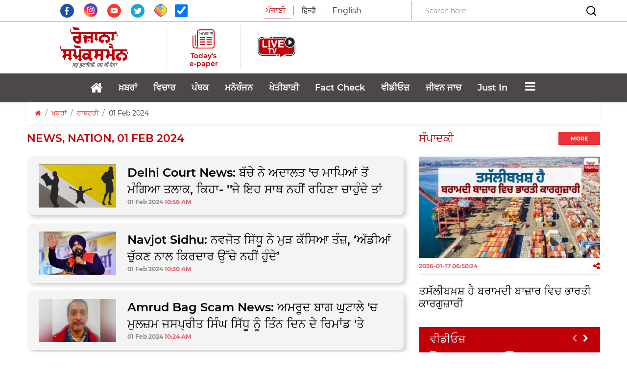

--- FILE ---
content_type: text/html; charset=utf-8
request_url: https://www.rozanaspokesman.in/news/nation/010224?pg=5
body_size: 22904
content:
<!DOCTYPE HTML PUBLIC "-//W3C//DTD HTML 4.01 Transitional//EN" "http://www.w3.org/TR/html4/loose.dtd">
<html lang="pa en">
  <head>
  <meta charset="utf-8">
  <meta http-equiv="X-UA-Compatible" content="IE=edge">
  <meta name="viewport" content="width=device-width, initial-scale=1.0, maximum-scale=1.0, user-scalable=0">
  <meta property="fb:pages" content="316365575140365" />
  <meta name="facebook-domain-verification" content="mq4sk4gpuj7jlqec5vtwz7au7cv2mm" />
   

	  <!-- The above 3 meta tags *must* come first in the head; any other head content must come *after* these tags -->
  <meta name="Keywords" content="1st Feb 2024,01 Feb 2024, News, Nation,  News, India, World">
  <meta name="Description" content="1st Feb 2024: Grab all India news of the day; News, Nation">
  <meta name="google-site-verification" content="7lulWq6PYz8EHCUJqlvaWyz3RgNqIdvKw8ZJVn4yYuk" />
	<meta name="msvalidate.01" content="74E782D3908B699165199FBFE9B55491" />
  <link rel="icon" href="/images/favicon.png" type="image/x-icon" />
  <link rel="aDaksham" sizes="144x144" href="/images/rz-144.png">
  <link rel="aDaksham" sizes="114x114" href="/images/rz-114.png">
  <link rel="aDaksham" sizes="72x72" href="/images/rz-72.png">
  <link rel="aDaksham" sizes="57x57" href="/images/rz-57.png">
  <link rel="aDaksham" sizes="24x24" href="/images/rz-24.png">
    <title>News, Nation, 1st Feb 2024, News & Stories from India  | Rozana Spokesman</title>
    	 
  <!--og-->
  <meta property="og:site_name" content="Rozana Spokesman"/>
  <meta property="og:title" content="News, Nation, 1st Feb 2024, News & Stories from India  | Rozana Spokesman" />
  <meta property="og:description" content="1st Feb 2024: Grab all India news of the day; News, Nation"/>
    <meta property="og:url" content="https://www.rozanaspokesman.in/news/nation/010224" />
    <meta property="og:type" content="website" />
  <!--og end--> 
    
<meta name="google-adsense-account" content="ca-pub-8678732184072074">
<script async src="https://pagead2.googlesyndication.com/pagead/js/adsbygoogle.js?client=ca-pub-8678732184072074" crossorigin="anonymous"></script>
<!-- adpushup -->
<!-- <script data-cfasync="false" type="text/javascript">(function(w, d) { var s = d.createElement('script'); s.src = '//cdn.adpushup.com/37773/adpushup.js'; s.type = 'text/javascript'; s.async = true; (d.getElementsByTagName('head')[0] || d.getElementsByTagName('body')[0]).appendChild(s); })(window, document);</script> -->
<!-- End adpushup -->

<!-- streamlyn -->
<!-- End streamlyn -->

    
<!-- google mobile ads --> 

<!-- Google DFP -->
<!-- /Google DFP -->

<!-- Push Code RZp -->
<!-- /Push Code RZp -->
<!-- google mobile ads --> 
<!-- taboola-->
 
<!-- taboola-->

<!-- Google Tag Manager -->
<script>(function(w,d,s,l,i){w[l]=w[l]||[];w[l].push({'gtm.start':
new Date().getTime(),event:'gtm.js'});var f=d.getElementsByTagName(s)[0],
j=d.createElement(s),dl=l!='dataLayer'?'&l='+l:'';j.async=true;j.src=
'https://www.googletagmanager.com/gtm.js?id='+i+dl;f.parentNode.insertBefore(j,f);
})(window,document,'script','dataLayer','GTM-TQ9HS82B');</script>
<!-- End Google Tag Manager -->

<!-- Begin comScore Tag -->
<script>
  var _comscore = _comscore || [];
  _comscore.push({ c1: "2", c2: "40035502" ,  options: { enableFirstPartyCookie: "false" } });
  (function() {
    var s = document.createElement("script"), el = document.getElementsByTagName("script")[0]; s.async = true;
    s.src = "https://sb.scorecardresearch.com/cs/40035502/beacon.js";
    el.parentNode.insertBefore(s, el);
  })();
</script>
<noscript>
  <img src="https://sb.scorecardresearch.com/p?c1=2&amp;c2=40035502&amp;cv=3.9.1&amp;cj=1">
</noscript>
<!-- End comScore Tag -->
</head>
 
<body>
<a href="#" id="back-to-top" title="Back to top"><i class="fa fa-angle-up"></i></a>
<!-- Google Tag Manager (noscript) -->
<noscript><iframe src="https://www.googletagmanager.com/ns.html?id=GTM-TQ9HS82B"
height="0" width="0" style="display:none;visibility:hidden"></iframe></noscript>
<!-- End Google Tag Manager (noscript) -->
  	
                   


 <section class="header-navbar">
    <div class="top-area d-lg-block d-none" style="border-bottom: 1px solid #B3A9A9;">
      <div class="container">
        <div class="row align-items-center py-0">
          <div class="col-lg-4 text-center">
            <div class="social-media pt-2">
              <a target="_blank" href="https://www.facebook.com/RozanaSpokesmanOfficial" class="social-icon">
                  <svg xmlns="http://www.w3.org/2000/svg" xmlns:xlink="http://www.w3.org/1999/xlink" width="28" height="28" viewBox="0 0 31 31">
                    <defs>
                      <clipPath id="clip-path">
                        <rect id="Rectangle_1" data-name="Rectangle 1" width="31" height="31" transform="translate(0 0)" fill="none"></rect>
                      </clipPath>
                    </defs>
                    <g id="Vector_Smart_Object_copy" data-name="Vector Smart Object copy" transform="translate(0 0)">
                      <g id="Group_2" data-name="Group 2">
                        <g id="Group_1" data-name="Group 1" clip-path="url(#clip-path)">
                          <path id="Path_1" data-name="Path 1" d="M31,15.5A15.5,15.5,0,1,1,15.5,0,15.5,15.5,0,0,1,31,15.5" fill="#1e4fad"></path>
                          <path id="Path_2" data-name="Path 2" d="M17.494,9.745c.563-.019,1.127,0,1.692-.005h.233V6.807c-.3-.03-.617-.074-.932-.088-.578-.026-1.157-.055-1.735-.041a4.246,4.246,0,0,0-2.451.757,3.662,3.662,0,0,0-1.472,2.448,8.439,8.439,0,0,0-.1,1.259c-.016.658,0,1.315,0,1.974v.247H9.918v3.275h2.79v8.234h3.408v-8.22H18.9c.143-1.09.281-2.168.428-3.292H18.7c-.791,0-2.607,0-2.607,0s.009-1.623.028-2.327c.028-.966.6-1.26,1.373-1.288" fill="#fff" fill-rule="evenodd"></path>
                        </g>
                      </g>
                    </g>
                  </svg>
              </a>
              <a target="_blank" href="https://www.instagram.com/rozanaspokesman/" class="social-icon px-3">
                <img src="/images/insta.svg" class="img-fluid" width="28" height="28" style="margin-top: -22px;">
              </a>
              <a target="_blank" href="https://www.youtube.com/channel/UCWs1iht2UHjN5XODx4CdSzw" class="social-icon">
                  <svg xmlns="http://www.w3.org/2000/svg" xmlns:xlink="http://www.w3.org/1999/xlink" width="28" height="28" viewBox="0 0 31 31">
                    <defs>
                      <clipPath id="clip-path">
                        <rect id="Rectangle_5" data-name="Rectangle 5" width="31" height="31" transform="translate(0 0)" fill="none"></rect>
                      </clipPath>
                    </defs>
                    <g id="Vector_Smart_Object_copy_4" data-name="Vector Smart Object copy 4" transform="translate(0 0)">
                      <g id="Group_10" data-name="Group 10">
                        <g id="Group_9" data-name="Group 9" clip-path="url(#clip-path)">
                          <path id="Path_8" data-name="Path 8" d="M31,15.5A15.5,15.5,0,1,1,15.5,0,15.5,15.5,0,0,1,31,15.5" fill="#fd3832"></path>
                          <path id="Path_9" data-name="Path 9" d="M9.027,20.878a1.891,1.891,0,0,1-1.251-1.215c-.542-1.49-.7-7.722.341-8.951a2.023,2.023,0,0,1,1.362-.724c2.81-.3,11.5-.26,12.5.1a1.957,1.957,0,0,1,1.229,1.182c.593,1.54.613,7.144-.078,8.627a1.909,1.909,0,0,1-.882.89c-1.048.55-11.842.543-13.222.088m4.465-2.92,5.064-2.626L13.493,12.69Z" fill="#fff" fill-rule="evenodd"></path>
                        </g>
                      </g>
                    </g>
                  </svg>
              </a>
              <a target="_blank" href="https://twitter.com/RozanaSpokesman" class="social-icon px-3">
                  <svg xmlns="http://www.w3.org/2000/svg" xmlns:xlink="http://www.w3.org/1999/xlink" width="28" height="28" viewBox="0 0 31 31">
                    <defs>
                      <clipPath id="clip-path">
                        <rect id="Rectangle_2" data-name="Rectangle 2" width="31" height="31" transform="translate(0 0)" fill="none"></rect>
                      </clipPath>
                    </defs>
                    <g id="Vector_Smart_Object_copy_2" data-name="Vector Smart Object copy 2" transform="translate(0 0)">
                      <g id="Group_4" data-name="Group 4">
                        <g id="Group_3" data-name="Group 3" clip-path="url(#clip-path)">
                          <path id="Path_3" data-name="Path 3" d="M31,15.5A15.5,15.5,0,1,1,15.5,0,15.5,15.5,0,0,1,31,15.5" fill="#1ba5d4"></path>
                          <path id="Path_4" data-name="Path 4" d="M12.674,20.091a3.656,3.656,0,0,1-3.391-2.529,3.609,3.609,0,0,0,1.562-.048.268.268,0,0,0,.051-.024,3.64,3.64,0,0,1-2.366-1.672A3.544,3.544,0,0,1,8,13.88a3.593,3.593,0,0,0,1.621.443,3.666,3.666,0,0,1-1.5-2.211,3.611,3.611,0,0,1,.391-2.64,10.432,10.432,0,0,0,7.516,3.808c-.021-.144-.044-.272-.058-.4a3.643,3.643,0,0,1,6.193-3.015.185.185,0,0,0,.194.059,7.351,7.351,0,0,0,2.12-.815.248.248,0,0,1,.048-.025s.01,0,.025,0a3.733,3.733,0,0,1-1.561,1.984,6.981,6.981,0,0,0,2.029-.547l.015.016c-.139.183-.273.37-.419.547a7.117,7.117,0,0,1-1.324,1.259.121.121,0,0,0-.06.114,9.971,9.971,0,0,1-.069,1.619,10.694,10.694,0,0,1-.938,3.245,10.53,10.53,0,0,1-1.97,2.873,9.737,9.737,0,0,1-5.008,2.79,10.949,10.949,0,0,1-2.03.242A10.3,10.3,0,0,1,7.381,21.66c-.023-.014-.045-.03-.085-.056a7.356,7.356,0,0,0,3.645-.5,7.235,7.235,0,0,0,1.733-1.011" fill="#fff" fill-rule="evenodd"></path>
                        </g>
                      </g>
                    </g>
                  </svg>
              </a>
              <a target="_blank" href="https://sharechat.com/profile/rozanaspokesman" class="social-icon">
                  <img src="/images/sharechat.svg" class="img-fluid" width="26" height="26" style="margin-top: -22px;">
              </a>
              <span class="social-icon ml-3">
              <input  type="checkbox"  name="autoRefresh" id="autoRefresh" class="form-check-input ml-0" style="width: 26px; height: 26px;margin-top: 1px;" checked title="Auto Refresh For Current News"> <!-- Auto Refresh ---><!--onclick="return checkedAutoRefresh();"-->
              </span>
            </div>  
          </div>
          <div class="col-lg-4">
            <!-- <a href="/">
              <img src="images/spokesman.png" class="img-fluid mx-auto d-block">
            </a> -->
            <div class="lang-select text-center">
              <ul class="nav nav-tabs">               
                <li class="nav-lang">
                  <span  class="lang lang-english active pr-3">ਪੰਜਾਬੀ</span>
                </li>
                <li class="nav-lang">
                  <a href="https://spokesmanhindi.com" class="lang lang-english px-3">हिन्दी</a>
                </li>
                <li class="nav-lang">
                  <a href="https://www.rozanaspokesman.com" class="lang pl-3">English</a>
                </li>
              </ul>
            </div>
          </div>
          <div class="col-lg-4" style="border-left: 1px solid #B3A9A9;">
            <form class="form-inline d-none d-lg-flex align-items-center justify-content-between" action="/search" method="post" name="srchFrm">
              <input type="hidden" name="page" value="search">
              <input type="hidden" name="srh" value="news">
              <input type="hidden" name="pg" id="pg" value="1">
              <input class="form-control border-0 mr-sm-2 search-bar-mob w-75" type="search" placeholder="Search here.."  aria-label="Search" id="search" name="search" value="" onchange="return searchThis(1);">
              <button class="border-0 bg-white">
                <svg xmlns="http://www.w3.org/2000/svg" width="24" height="24" viewBox="0 0 24 24" fill="none" stroke="currentColor" stroke-width="2" stroke-linecap="round" stroke-linejoin="round" class="feather feather-search">
                  <circle cx="11" cy="11" r="8"></circle>
                  <line x1="21" y1="21" x2="16.65" y2="16.65"></line>
                </svg>  
              </button>
            </form>
          </div>
        </div>
      </div>
    </div>

    <div class="header-middle-area">
      <div class="container">
            <div class="row align-items-center py-2">
              <div class="col-lg-3 col-sm-12 px-0">
                <div class="d-flex align-items-center justify-content-between justify-content-lg-center">
                  <div class="">
                    <button data-trigger="navbar_main" class="d-lg-none btn togg-btn " type="button"> <i style="font-size:30px; color: #c00009;" class="fa"></i></button>
                  </div>
                                  
                <a href="/">
                    <img src="/images/logospokesman.png" class="img-fluid mx-auto d-none d-lg-block" style="width: 175px;">
                    <img src="/images/spokesman.png" class="img-fluid mx-auto d-block d-lg-none py-3" style="width: 200px;">
                </a> 

 
                  <div class="nav-search d-block d-lg-none" style="padding: 0.5rem 1.5rem 0.5rem 0.5rem !important;">
                    <input class="form-control mr-sm-2" id="searchbox" type="search" placeholder="Search"
                      aria-label="Search" value="" onchange="return searchThis(1);">
                    <svg xmlns="http://www.w3.org/2000/svg" width="24" height="24" viewBox="0 0 24 24" fill="none"
                      stroke="currentColor" stroke-width="2" stroke-linecap="round" stroke-linejoin="round"
                      class="feather feather-search">
                      <circle cx="11" cy="11" r="8"></circle>
                      <line x1="21" y1="21" x2="16.65" y2="16.65"></line>
                    </svg>
                  </div>                
                </div>
                <div class="lang-select text-center d-block d-lg-none">
                  <ul class="nav nav-tabs pb-2 pl-4">               
                    <li class="nav-lang">
                      <span class="lang lang-english active pr-3">ਪੰਜਾਬੀ</span>
                    </li>
                    <li class="nav-lang">
                      <a href="https://spokesmanhindi.com" class="lang lang-english px-3">हिन्दी</a>
                    </li>
                    <li class="nav-lang">
                      <a href="https://www.rozanaspokesman.com" class="lang pl-3">English</a>
                    </li>
                  </ul>
                </div>
              </div>
              
              <div class="col-lg-9 mob-none">
                <div class="row align-items-center">
                  <div class="col-lg-2" style="border-left: 1px solid #85858540;">
                    <div class="d-flex align-items-center justify-content-center flex-column">
                      <a href="https://www.rozanaspokesman.com/epaper/" style="text-decoration: none; display: flex; flex-direction: column; align-items: center;">
                        <svg xmlns="http://www.w3.org/2000/svg" width="45" height="45" viewBox="0 0 62.338 54.294">
                          <g id="Group_21" data-name="Group 21" transform="translate(-681.021 -83.701)">
                            <text id="_ਅਖ਼ਬਾਰ_" data-name=" ਅਖ਼ਬਾਰ " transform="translate(699.819 100.51)" fill="#282828" font-size="12.436" font-family="SegoeUI, Segoe UI" letter-spacing="-0.105em"><tspan x="0" y="0"> </tspan><tspan y="0" font-family="NirmalaUI, Nirmala UI" letter-spacing="-0.005em">ਅਖ਼ਬਾਰ</tspan><tspan y="0" letter-spacing="-0.005em"> </tspan></text>
                            <path id="Shape_1" data-name="Shape 1" d="M735.246,138q-11.394,0-22.786,0h-7.333q-7.789,0-15.58,0c-5.154-.006-8.482-3.272-8.484-8.307q0-13.266,0-26.534c0-.33-.121-.741.036-.975a9.539,9.539,0,0,1,1.18-1.262,9.4,9.4,0,0,1,1.194,1.248c.157.23.034.644.034.974q0,13.577,0,27.155a5.349,5.349,0,0,0,7.889,4.7,4.418,4.418,0,0,0,2.392-4.34q.008-9.112,0-18.226c0-7.771.118-12.874-.044-20.641-.1-4.767,4.2-8.095,8.313-8.083,11.2.029,22.4.011,33.606.009,4.526,0,7.66,3.011,7.672,7.454.023,7.935.009,13.2.01,21.137q0,8.865,0,17.732c0,5.027-2.987,7.962-8.107,7.962Zm-33.41-51.9a5.325,5.325,0,0,0-5.592,5.455c0,13.226-.018,23.782.013,37.009.006,2.386-.111,4.705-1.77,7.047h1.7q19.73,0,39.461,0c3.388,0,5.256-1.824,5.259-5.14q.009-10.477,0-20.955c0-6.984,0-11.3,0-18.285,0-3.32-1.86-5.138-5.208-5.138H724.409Q713.122,86.091,701.836,86.1Zm-13.118,45.3c-.448-.043-.928-.558-1.23-.981-.181-.255-.058-.722-.058-1.093q0-7.247,0-14.493,0-7.123,0-14.245c0-.371-.112-.819.06-1.1.26-.418.759-1.025,1.093-.988.452.048.893.589,1.237,1,.149.178.052.559.052.848q0,14.616,0,29.233c0,.289.094.659-.05.85-.294.387-.74.967-1.078.967Zm31.887-4.46c-.037-.968.752-1.262,1.67-1.259q5.847.015,11.7,0c.863,0,1.637.252,1.671,1.133.037.968-.752,1.265-1.67,1.259-1.354-.01-2.708-.008-4.062-.007l-1.786,0c-1.948,0-3.9-.014-5.847.006h-.043C721.389,128.077,720.639,127.81,720.606,126.943Zm-19.1,0c-.034-.968.756-1.259,1.673-1.256q5.848.015,11.7,0c.863,0,1.636.254,1.668,1.136.034.968-.756,1.263-1.673,1.256-1.383-.01-2.767-.008-4.15-.007l-1.825,0c-1.907,0-3.814-.014-5.721.005h-.046C702.284,128.076,701.538,127.807,701.507,126.941Zm32.241-3.824c-1.907-.024-3.815-.007-5.722-.007-1.822,0-3.645-.015-5.467.006-.96.012-1.962-.1-1.949-1.23.013-1.039.964-1.171,1.888-1.166q5.594.028,11.189,0c.962,0,1.961.1,1.948,1.23-.011,1-.893,1.167-1.783,1.167ZM701.5,121.96c-.023-.97.776-1.246,1.689-1.238,1.949.016,3.9,0,5.848,0s3.9.015,5.849-.005c.87-.009,1.63.279,1.651,1.155.024.967-.775,1.241-1.688,1.239q-5.85-.018-11.7,0h-.012C702.283,123.115,701.526,122.834,701.5,121.96Zm13.278-3.8c-1.906-.023-3.813-.007-5.719-.007-1.949,0-3.9-.013-5.847.005-.911.008-1.726-.259-1.706-1.222s.861-1.174,1.76-1.171q5.783.023,11.567,0c.909,0,1.728.258,1.706,1.222-.021.936-.818,1.173-1.694,1.173Zm5.826-1.185c-.014-.968.813-1.211,1.718-1.208q5.783.018,11.567,0c.9,0,1.736.226,1.748,1.185s-.81,1.219-1.719,1.21c-1.906-.02-3.813-.006-5.719-.006-1.949,0-3.9-.015-5.846.007H722.3C721.418,118.156,720.621,117.911,720.608,116.97Zm13.368-3.777c-1.991-.019-3.982-.005-5.974,0l-1.8,0c-1.307,0-2.615,0-3.921.006-.915.007-1.71-.285-1.674-1.253.032-.875.8-1.143,1.667-1.139q5.847.022,11.694,0c.917,0,1.708.286,1.674,1.253-.03.866-.778,1.138-1.625,1.138Zm-19.1,0q-5.847-.019-11.694,0c-.916,0-1.71-.286-1.673-1.254.033-.875.8-1.148,1.668-1.138,1.949.021,3.9.006,5.847.006s3.9.01,5.847,0c.917-.006,1.707.288,1.672,1.255-.031.873-.793,1.136-1.65,1.136Zm0-4.958c-1.949-.02-3.9-.006-5.848-.006s-3.9-.011-5.848,0c-.921.007-1.708-.291-1.671-1.256.033-.875.8-1.141,1.669-1.138q5.848.023,11.7,0c.916,0,1.709.288,1.671,1.256-.034.861-.777,1.137-1.625,1.137Zm19.106,0c-1.992-.02-3.983-.006-5.976-.006-1.907,0-3.814-.012-5.721.005-.919.007-1.709-.285-1.678-1.25.028-.876.8-1.147,1.662-1.144q5.849.022,11.7,0c.915,0,1.711.282,1.679,1.25-.028.864-.773,1.143-1.622,1.143Z" fill="#c00009"/>
                          </g>
                        </svg>                                             
                        <p class="e-paper mb-0 pt-1">Today's e-paper</p>
                      </a>
                    </div>
                  </div>
                  <div class="col-lg-2" style="border-left: 1px solid #85858540;">
                    <div class="d-flex align-items-center justify-content-center flex-column">
                      <a href="/livetv.html" style="text-decoration: none; display: flex; flex-direction: column; align-items: center; color:#c1010c; text-align: center;font-size:17px; font-weight: bold;"><img src="/images/live-tv.jpeg" height="90px;"></a>
                    </div>
                  </div>
                  <div class="col-lg-8">
                                      </div>
                </div>
              </div>              
            
              <div class="d-lg-none d-flex align-items-center w-100 h-100" style="background: linear-gradient(90deg, rgba(192,0,9,1) 0%, rgba(192,0,9,1) 50%, rgba(243,243,243,1) 50%);">
                <div class="w-50 py-3" style="background: #C00009; height: 100%;">
                  <a href="https://www.rozanaspokesman.com/epaper/">
                    <div class="d-flex align-items-center justify-content-center flex-row">
                      <svg xmlns="http://www.w3.org/2000/svg" width="30" height="30" viewBox="0 0 45.404 39.077">
                        <g id="Shape_1" data-name="Shape 1" transform="translate(-0.227 -0.53)">
                          <text id="_ਅਖ਼ਬਾਰ_" data-name=" ਅਖ਼ਬਾਰ " transform="translate(13.919 12.628)" fill="#fff" font-size="9" font-family="SegoeUI, Segoe UI" letter-spacing="-0.105em"><tspan x="0" y="0"> </tspan><tspan y="0" font-family="NirmalaUI, Nirmala UI" letter-spacing="-0.005em">ਅਖ਼ਬਾਰ</tspan><tspan y="0" letter-spacing="-0.005em"> </tspan></text>
                          <path id="Shape_1-2" data-name="Shape 1" d="M23.125,39.606H17.562q-5.563,0-11.125,0C2.683,39.6.258,37.248.258,33.625q0-9.548,0-19.1c0-.237-.088-.533.026-.7a6.967,6.967,0,0,1,.86-.908,6.867,6.867,0,0,1,.869.9c.114.166.025.463.025.7q0,9.772,0,19.543a3.9,3.9,0,0,0,5.746,3.384,3.174,3.174,0,0,0,1.742-3.124q.006-6.559,0-13.118c0-5.592.086-9.265-.032-14.855C9.428,2.918,12.557.523,15.556.53c8.158.021,16.317.008,24.477.007A5.223,5.223,0,0,1,45.621,5.9c.017,5.712.007,9.5.007,15.213q0,6.381,0,12.761c0,3.62-2.176,5.731-5.906,5.731Q31.424,39.6,23.125,39.606ZM15.388,2.257a3.856,3.856,0,0,0-4.073,3.926c0,9.519-.012,17.117.01,26.636a7.925,7.925,0,0,1-1.29,5.072h1.237q14.371,0,28.742,0c2.469,0,3.829-1.312,3.83-3.7q.007-7.54,0-15.082c0-5.027,0-8.133,0-13.16,0-2.39-1.355-3.7-3.793-3.7H27.777Q21.582,2.251,15.388,2.257ZM5.833,34.863c-.326-.031-.676-.4-.9-.707-.132-.183-.044-.519-.044-.785q0-5.216,0-10.431,0-5.126,0-10.252c0-.268-.081-.59.044-.789.19-.3.553-.738.8-.712.33.034.651.425.9.72.108.128.038.4.038.61q0,10.52,0,21.04c0,.208.069.474-.036.611-.214.278-.539.7-.786.7Zm23.225-3.21c-.027-.7.548-.908,1.216-.907q4.259.011,8.518,0c.628,0,1.193.181,1.217.815.027.7-.548.911-1.216.907-.979-.007-1.958-.006-2.938,0H34.535c-1.42,0-2.84-.01-4.259,0h-.035C29.627,32.468,29.083,32.275,29.059,31.653Zm-13.91,0c-.025-.7.551-.906,1.218-.9q4.26.011,8.519,0c.628,0,1.191.182,1.215.817.025.7-.551.908-1.219.9-1-.007-2-.006-3,0h-1.35c-1.389,0-2.778-.01-4.166,0h-.035C15.713,32.468,15.17,32.274,15.148,31.651ZM38.63,28.9c-1.389-.018-2.779,0-4.167,0-1.327,0-2.655-.011-3.982,0-.7.008-1.429-.07-1.42-.886.009-.747.7-.843,1.375-.839q4.075.021,8.149,0c.7,0,1.428.072,1.419.885-.008.72-.651.841-1.3.841Zm-23.485-.833c-.017-.7.565-.9,1.23-.891,1.42.011,2.84,0,4.26,0s2.84.011,4.259,0c.634-.007,1.188.2,1.2.831.017.7-.565.893-1.23.892q-4.26-.013-8.519,0h-.011C15.711,28.9,15.161,28.695,15.146,28.066Zm9.671-2.738c-1.389-.017-2.777,0-4.166,0-1.419,0-2.838-.01-4.258,0-.663.007-1.257-.186-1.243-.88s.627-.845,1.282-.843q4.212.017,8.425,0c.662,0,1.259.186,1.243.88-.015.674-.6.845-1.236.845Zm4.243-.853c-.009-.7.593-.871,1.252-.869q4.213.012,8.425,0c.657,0,1.264.162,1.273.853s-.59.877-1.252.871c-1.389-.015-2.777,0-4.166,0-1.42,0-2.839-.011-4.258,0h-.04C29.65,25.329,29.069,25.152,29.059,24.475ZM38.8,21.757c-1.45-.014-2.9,0-4.351,0H33.1c-.941,0-1.881,0-2.822,0-.667,0-1.245-.206-1.22-.9.024-.63.583-.823,1.215-.821q4.258.016,8.517,0c.668,0,1.244.207,1.22.9-.022.624-.569.819-1.188.819Zm-13.911,0q-4.259-.015-8.517,0c-.667,0-1.246-.206-1.219-.9.024-.629.584-.826,1.215-.819,1.42.015,2.839,0,4.259,0s2.838.007,4.258,0c.668,0,1.244.207,1.218.9-.023.629-.578.818-1.2.818Zm0-3.569c-1.419-.015-2.839,0-4.259,0s-2.84-.008-4.26,0c-.67,0-1.244-.209-1.217-.9.024-.629.585-.821,1.216-.819q4.26.016,8.519,0c.667,0,1.245.207,1.217.9-.024.619-.565.818-1.182.818Zm13.916,0c-1.451-.014-2.9,0-4.353,0-1.389,0-2.778-.009-4.167,0-.669.006-1.244-.205-1.222-.9.021-.631.58-.826,1.211-.824q4.26.016,8.519,0c.667,0,1.246.2,1.223.9-.021.622-.563.822-1.181.822Z" fill="#fff"/>
                        </g>
                      </svg>                                           
                      <p class="e-paper mb-0 pt-1 pl-2 pl-lg-0">Today's e-paper</p>
                    </div>
                  </a>

                </div>
                <div class="w-50 mx-auto d-block text-nowrap pt-3 pb-2" style="background: #F3F3F3; height: 100%;">
                  <!-- <p class="connect-us">Connect with us</p> -->
                  <ul class="social-media mb-0">
                    
                    <li>
                      <a target="_blank" href="https://www.facebook.com/RozanaSpokesmanOfficial" class="social-icon">
                          <svg xmlns="http://www.w3.org/2000/svg" xmlns:xlink="http://www.w3.org/1999/xlink" width="28" height="28" viewBox="0 0 31 31">
                            <defs>
                              <clipPath id="clip-path">
                                <rect id="Rectangle_1" data-name="Rectangle 1" width="31" height="31" transform="translate(0 0)" fill="none"></rect>
                              </clipPath>
                            </defs>
                            <g id="Vector_Smart_Object_copy" data-name="Vector Smart Object copy" transform="translate(0 0)">
                              <g id="Group_2" data-name="Group 2">
                                <g id="Group_1" data-name="Group 1" clip-path="url(#clip-path)">
                                  <path id="Path_1" data-name="Path 1" d="M31,15.5A15.5,15.5,0,1,1,15.5,0,15.5,15.5,0,0,1,31,15.5" fill="#1e4fad"></path>
                                  <path id="Path_2" data-name="Path 2" d="M17.494,9.745c.563-.019,1.127,0,1.692-.005h.233V6.807c-.3-.03-.617-.074-.932-.088-.578-.026-1.157-.055-1.735-.041a4.246,4.246,0,0,0-2.451.757,3.662,3.662,0,0,0-1.472,2.448,8.439,8.439,0,0,0-.1,1.259c-.016.658,0,1.315,0,1.974v.247H9.918v3.275h2.79v8.234h3.408v-8.22H18.9c.143-1.09.281-2.168.428-3.292H18.7c-.791,0-2.607,0-2.607,0s.009-1.623.028-2.327c.028-.966.6-1.26,1.373-1.288" fill="#fff" fill-rule="evenodd"></path>
                                </g>
                              </g>
                            </g>
                          </svg>
                      </a>
                    </li>
                    <li>
                      <a target="_blank" href="https://www.instagram.com/rozanaspokesman/" class="social-icon">
                        <img src="/images/insta.svg" class="img-fluid" width="28" height="28" style="margin-top: -5px;">
                      </a>
                    </li>
                    <li>
                      <a target="_blank" href="https://www.youtube.com/channel/UCWs1iht2UHjN5XODx4CdSzw" class="social-icon">
                          <svg xmlns="http://www.w3.org/2000/svg" xmlns:xlink="http://www.w3.org/1999/xlink" width="28" height="28" viewBox="0 0 31 31">
                            <defs>
                              <clipPath id="clip-path">
                                <rect id="Rectangle_5" data-name="Rectangle 5" width="31" height="31" transform="translate(0 0)" fill="none"></rect>
                              </clipPath>
                            </defs>
                            <g id="Vector_Smart_Object_copy_4" data-name="Vector Smart Object copy 4" transform="translate(0 0)">
                              <g id="Group_10" data-name="Group 10">
                                <g id="Group_9" data-name="Group 9" clip-path="url(#clip-path)">
                                  <path id="Path_8" data-name="Path 8" d="M31,15.5A15.5,15.5,0,1,1,15.5,0,15.5,15.5,0,0,1,31,15.5" fill="#fd3832"></path>
                                  <path id="Path_9" data-name="Path 9" d="M9.027,20.878a1.891,1.891,0,0,1-1.251-1.215c-.542-1.49-.7-7.722.341-8.951a2.023,2.023,0,0,1,1.362-.724c2.81-.3,11.5-.26,12.5.1a1.957,1.957,0,0,1,1.229,1.182c.593,1.54.613,7.144-.078,8.627a1.909,1.909,0,0,1-.882.89c-1.048.55-11.842.543-13.222.088m4.465-2.92,5.064-2.626L13.493,12.69Z" fill="#fff" fill-rule="evenodd"></path>
                                </g>
                              </g>
                            </g>
                          </svg>
                      </a>
                    </li>
                    <li>
                      <a target="_blank" href="https://twitter.com/RozanaSpokesman" class="social-icon">
                          <svg xmlns="http://www.w3.org/2000/svg" xmlns:xlink="http://www.w3.org/1999/xlink" width="28" height="28" viewBox="0 0 31 31">
                            <defs>
                              <clipPath id="clip-path">
                                <rect id="Rectangle_2" data-name="Rectangle 2" width="31" height="31" transform="translate(0 0)" fill="none"></rect>
                              </clipPath>
                            </defs>
                            <g id="Vector_Smart_Object_copy_2" data-name="Vector Smart Object copy 2" transform="translate(0 0)">
                              <g id="Group_4" data-name="Group 4">
                                <g id="Group_3" data-name="Group 3" clip-path="url(#clip-path)">
                                  <path id="Path_3" data-name="Path 3" d="M31,15.5A15.5,15.5,0,1,1,15.5,0,15.5,15.5,0,0,1,31,15.5" fill="#1ba5d4"></path>
                                  <path id="Path_4" data-name="Path 4" d="M12.674,20.091a3.656,3.656,0,0,1-3.391-2.529,3.609,3.609,0,0,0,1.562-.048.268.268,0,0,0,.051-.024,3.64,3.64,0,0,1-2.366-1.672A3.544,3.544,0,0,1,8,13.88a3.593,3.593,0,0,0,1.621.443,3.666,3.666,0,0,1-1.5-2.211,3.611,3.611,0,0,1,.391-2.64,10.432,10.432,0,0,0,7.516,3.808c-.021-.144-.044-.272-.058-.4a3.643,3.643,0,0,1,6.193-3.015.185.185,0,0,0,.194.059,7.351,7.351,0,0,0,2.12-.815.248.248,0,0,1,.048-.025s.01,0,.025,0a3.733,3.733,0,0,1-1.561,1.984,6.981,6.981,0,0,0,2.029-.547l.015.016c-.139.183-.273.37-.419.547a7.117,7.117,0,0,1-1.324,1.259.121.121,0,0,0-.06.114,9.971,9.971,0,0,1-.069,1.619,10.694,10.694,0,0,1-.938,3.245,10.53,10.53,0,0,1-1.97,2.873,9.737,9.737,0,0,1-5.008,2.79,10.949,10.949,0,0,1-2.03.242A10.3,10.3,0,0,1,7.381,21.66c-.023-.014-.045-.03-.085-.056a7.356,7.356,0,0,0,3.645-.5,7.235,7.235,0,0,0,1.733-1.011" fill="#fff" fill-rule="evenodd"></path>
                                </g>
                              </g>
                            </g>
                          </svg>
                      </a>
                    </li>
                    <li>
                      <a target="_blank" href="https://sharechat.com/profile/rozanaspokesman" class="social-icon">
                          <img src="/images/sharechat.svg" class="img-fluid" width="25" height="25" style="margin-top: -10px;">
                      </a>
                    </li>
                  </ul>

                </div>                
              </div>            </div>

        <!-- col end  -->
      </div>
    </div>

        <header class="bg-header">
      <div class="container-fluid">
        <span class="screen-darken"></span>
        <div class="container">
          <button data-trigger="navbar_main" class="d-lg-none btn togg" type="button"> <i style="font-size:24px; color: #c00009;" class="fa">&#xf0c9;</i></button>
          <!-- ============= COMPONENT ============== -->
          <nav id="navbar_main" class="mobile-offcanvas navbar navbar-expand-lg">
            <div class="container-fluid justify-content-center">
              <div class="offcanvas-header">
                <button class="btn-close float-end" style="display: flex; justify-content: space-around; align-items:center"><i class="fa fa-close"></i></button>
              </div>
              <ul class="navbar-nav pt-0 pt-lg-0">
                <li class="nav-item ">
                    <a  href="/" class="nav-link   first-nav-list" title="Home"><span class="fa fa-home" style="font-size: 1.7rem;"></span></a>
                </li>
                <li class="nav-item text-nowrap" title="News"  alt="News" ><a href="/news"  class="nav-link nav-item  font-weight-bold " >ਖ਼ਬਰਾਂ</a>	
							<!-- sub sections in mobile-->
				            <ul class="navbar-nav pt-0 pl-4 d-lg-none d-md-block  d-sm-block d-xs-block">	
				                    <li class="nav-item text-nowrap ">
				                      <a href="/news/uttar-pradesh-3"  class="nav-link " >ਉੱਤਰ ਪ੍ਰਦੇਸ਼</a>
				                    </li>
				                  	
				                    <li class="nav-item text-nowrap ">
				                      <a href="/news/uttarakhand"  class="nav-link " >ਉੱਤਰਾਖੰਡ</a>
				                    </li>
				                  	
				                    <li class="nav-item text-nowrap ">
				                      <a href="/news/punjab"  class="nav-link " >ਪੰਜਾਬ</a>
				                    </li>
				                  	
				                    <li class="nav-item text-nowrap ">
				                      <a href="/news/chandigarh-news"  class="nav-link " >ਚੰਡੀਗੜ੍ਹ</a>
				                    </li>
				                  	
				                    <li class="nav-item text-nowrap ">
				                      <a href="/news/haryana"  class="nav-link " >ਹਰਿਆਣਾ</a>
				                    </li>
				                  	
				                    <li class="nav-item text-nowrap ">
				                      <a href="/news/nation"  class="nav-link " >ਰਾਸ਼ਟਰੀ</a>
				                    </li>
				                  	
				                    <li class="nav-item text-nowrap ">
				                      <a href="/news/politics"  class="nav-link " >ਰਾਜਨੀਤੀ</a>
				                    </li>
				                  	
				                    <li class="nav-item text-nowrap ">
				                      <a href="/news/world"  class="nav-link " >ਕੌਮਾਂਤਰੀ</a>
				                    </li>
				                  	
				                    <li class="nav-item text-nowrap ">
				                      <a href="/news/bihar"  class="nav-link " >ਬਿਹਾਰ</a>
				                    </li>
				                  	
				                    <li class="nav-item text-nowrap ">
				                      <a href="/news/business"  class="nav-link " >ਵਪਾਰ</a>
				                    </li>
				                  	
				                    <li class="nav-item text-nowrap ">
				                      <a href="/news/sports"  class="nav-link " >ਖੇਡਾਂ</a>
				                    </li>
				                  	
				                    <li class="nav-item text-nowrap  pb-0 border-bottom-0 ">
				                      <a href="/news/punjabi-diaspora"  class="nav-link " >ਪੰਜਾਬੀ ਪਰਵਾਸੀ</a>
				                    </li>
				                  </ul>
	                  			<!-- sub sections in mobile end--></li><li class="nav-item text-nowrap" title="Opinion"  alt="Opinion" ><a href="/opinion"  class="nav-link nav-item  font-weight-bold " >ਵਿਚਾਰ</a>	
							<!-- sub sections in mobile-->
				            <ul class="navbar-nav pt-0 pl-4 d-lg-none d-md-block  d-sm-block d-xs-block">	
				                    <li class="nav-item text-nowrap ">
				                      <a href="/opinion/editorial"  class="nav-link " >ਸੰਪਾਦਕੀ</a>
				                    </li>
				                  	
				                    <li class="nav-item text-nowrap ">
				                      <a href="/opinion/special-article"  class="nav-link " >ਵਿਸ਼ੇਸ਼ ਲੇਖ</a>
				                    </li>
				                  	
				                    <li class="nav-item text-nowrap ">
				                      <a href="/opinion/poems"  class="nav-link " >ਕਵਿਤਾਵਾਂ</a>
				                    </li>
				                  	
				                    <li class="nav-item text-nowrap  pb-0 border-bottom-0 ">
				                      <a href="/opinion/my-personal-diary"  class="nav-link " >ਮੇਰੇ ਨਿੱਜੀ ਡਾਇਰੀ ਦੇ ਪੰਨੇ</a>
				                    </li>
				                  </ul>
	                  			<!-- sub sections in mobile end--></li><li class="nav-item text-nowrap" title="Panthak"  alt="Panthak" ><a href="/panthak"  class="nav-link nav-item  font-weight-bold " >ਪੰਥਕ</a>	
							<!-- sub sections in mobile-->
				            <ul class="navbar-nav pt-0 pl-4 d-lg-none d-md-block  d-sm-block d-xs-block">	
				                    <li class="nav-item text-nowrap ">
				                      <a href="/panthak/hukamnama"  class="nav-link " >ਹੁਕਮਨਾਮਾ</a>
				                    </li>
				                  	
				                    <li class="nav-item text-nowrap  pb-0 border-bottom-0 ">
				                      <a href="/panthak/gurbani-panthak"  class="nav-link " >ਪੰਥਕ/ਗੁਰਬਾਣੀ</a>
				                    </li>
				                  </ul>
	                  			<!-- sub sections in mobile end--></li><li class="nav-item text-nowrap" title="Entertainment"  alt="Entertainment" ><a href="/entertainment"  class="nav-link nav-item  font-weight-bold " >ਮਨੋਰੰਜਨ</a>	
							<!-- sub sections in mobile-->
				            <ul class="navbar-nav pt-0 pl-4 d-lg-none d-md-block  d-sm-block d-xs-block">	
				                    <li class="nav-item text-nowrap ">
				                      <a href="/entertainment/bollywood"  class="nav-link " >ਬਾਲੀਵੁੱਡ</a>
				                    </li>
				                  	
				                    <li class="nav-item text-nowrap  pb-0 border-bottom-0 ">
				                      <a href="/entertainment/pollywood"  class="nav-link " >ਪਾਲੀਵੁੱਡ</a>
				                    </li>
				                  </ul>
	                  			<!-- sub sections in mobile end--></li><li class="nav-item text-nowrap" title="Farming"  alt="Farming" ><a href="/farming"  class="nav-link nav-item  font-weight-bold " >ਖੇਤੀਬਾੜੀ</a>	
							<!-- sub sections in mobile-->
				            <ul class="navbar-nav pt-0 pl-4 d-lg-none d-md-block  d-sm-block d-xs-block">	
				                    <li class="nav-item text-nowrap ">
				                      <a href="/farming/progressive-farming"  class="nav-link " >ਸਹਾਇਕ ਧੰਦੇ</a>
				                    </li>
				                  	
				                    <li class="nav-item text-nowrap  pb-0 border-bottom-0 ">
				                      <a href="/farming/farmers-issues"  class="nav-link " >ਕਿਸਾਨੀ ਮੁੱਦੇ</a>
				                    </li>
				                  </ul>
	                  			<!-- sub sections in mobile end--></li><li class="nav-item text-nowrap" title="Fact Check"  alt="Fact Check" ><a href="/fact-check"  class="nav-link   font-weight-bold " >Fact Check</a></li><li class="nav-item text-nowrap" title="Videos"  alt="Videos" ><a href="/videos"  class="nav-link   font-weight-bold " >ਵੀਡੀਓਜ਼</a></li><li class="nav-item text-nowrap" title="Lifestyle"  alt="Lifestyle" ><a href="/lifestyle"  class="nav-link nav-item  font-weight-bold " >ਜੀਵਨ ਜਾਚ</a>	
							<!-- sub sections in mobile-->
				            <ul class="navbar-nav pt-0 pl-4 d-lg-none d-md-block  d-sm-block d-xs-block">	
				                    <li class="nav-item text-nowrap ">
				                      <a href="/lifestyle/food"  class="nav-link " >ਖਾਣ-ਪੀਣ</a>
				                    </li>
				                  	
				                    <li class="nav-item text-nowrap ">
				                      <a href="/lifestyle/technology"  class="nav-link " >ਤਕਨੀਕ</a>
				                    </li>
				                  	
				                    <li class="nav-item text-nowrap ">
				                      <a href="/lifestyle/other-lifestyle"  class="nav-link " >ਜੀਵਨਸ਼ੈਲੀ</a>
				                    </li>
				                  	
				                    <li class="nav-item text-nowrap  pb-0 border-bottom-0 ">
				                      <a href="/lifestyle/health"  class="nav-link " >ਸਿਹਤ</a>
				                    </li>
				                  </ul>
	                  			<!-- sub sections in mobile end--></li><li class="nav-item text-nowrap" title="Just In"  alt="Just In" ><a href="/just-in"  class="nav-link   font-weight-bold " >Just In</a></li>                                <li class="nav-item dropdown btn-drop">
                  <button class="btn-toggler dropbtn" type="button" data-toggle="" data-target="#navbarNav"
                    aria-controls="navbarNav" aria-expanded="false" aria-label="Toggle navigation">
                    <span class="dropdown-toggler-icon navbar-toggler-icon">
                      <i style="font-size:24px;color:#FFFFFF;" class="fa">&#xf0c9;</i>
                      <div class="dropdown-content">
                        <a href="/news/uttar-pradesh-3"  class="nav-link " title="Uttar Pradesh 3"  alt="Uttar Pradesh 3">ਉੱਤਰ ਪ੍ਰਦੇਸ਼</a><a href="/news/uttarakhand"  class="nav-link " title="Uttarakhand"  alt="Uttarakhand">ਉੱਤਰਾਖੰਡ</a><a href="/news/haryana"  class="nav-link " title="Haryana"  alt="Haryana">ਹਰਿਆਣਾ</a><a href="/news/bihar"  class="nav-link " title="Bihar"  alt="Bihar">ਬਿਹਾਰ</a>                      </div>
                    </span>
                  </button>
                </li>
                  

              </ul>
            </div> <!-- container-fluid.// -->
          </nav>
        </div><!-- container //  -->
      </div>
    </header>  </section>
  <div class="bodyPart">
<!-- S Ticker--><section>
          <div class="container">
            <div class="row">
              <div class="col-lg-12">
                <nav aria-label="breadcrumb">
                  <ol class="breadcrumb"><li class="breadcrumb-item"><a href="/"><span class="fa fa-home"></span></a></li> <li class="breadcrumb-item"><a href="/news" >ਖ਼ਬਰਾਂ</a></li> <li class="breadcrumb-item"><a href="/news/nation" >ਰਾਸ਼ਟਰੀ</a></li><li class="breadcrumb-item">01 Feb 2024</li></ol>
                </nav>
              </div>
            </div>
          </div>
        </section><section>
<div class="container">
  		
<div class="row">
    <div class="col-lg-8" id="litlft">
	
								<!-- DL -->
<h1 class="heading-tag"  >News, Nation, 01 Feb 2024</h1>          
<div class="card p-3 card-video">
	<div class="row">
		<div class="col-lg-12 topStories capsuleDiv dSection">
		    
        <div class="row trend-a opimiom-border-bottom py-3 px-2 mb-3">
          <div class="col-lg-3 col-md-3 col-sm-3 col-6">
              <a href="/news/nation/010224/the-child-sought-divorce-from-the-parents-in-the-court-news-in-punjabi.html">
              <img src="/images/blank_dc.png" data-src="/cover/thumb/rvec7hv9k7hasrha0qsivrtd7h-20240201105634.jpeg" alt="The child sought divorce from the parents in the court News in punjabi " title="The child sought divorce from the parents in the court News in punjabi " class="img-fluid w-100 lazy">
              </a>
          </div>
          <div class="col-lg-9 col-md-9 col-sm-9 col-6 pl-2">
            <a href="/news/nation/010224/the-child-sought-divorce-from-the-parents-in-the-court-news-in-punjabi.html" class="opinion-news-headline">
              <h3 class="trend-headline-col">Delhi Court News: ਬੱਚੇ ਨੇ ਅਦਾਲਤ 'ਚ ਮਾਪਿਆਂ ਤੋਂ ਮੰਗਿਆ ਤਲਾਕ, ਕਿਹਾ- ''ਜੇ ਇਹ ਸਾਥ ਨਹੀਂ ਰਹਿਣਾ ਚਾਹੁੰਦੇ ਤਾਂ ਮੈਂ ਵੀ ਨਹੀਂ''</h3>
            </a>
            <span class="trend-headline-by-col pt-2">01 Feb 2024<span class="pubtime"> 10:56 AM</span></span>
          </div>
        </div>
				
        <div class="row trend-a opimiom-border-bottom py-3 px-2 mb-3">
          <div class="col-lg-3 col-md-3 col-sm-3 col-6">
              <a href="/news/politics/010224/navjot-sidhu-latest-tweet-1.html">
              <img src="/images/blank_dc.png" data-src="/cover/thumb/9mdkku9enbiuctj0jlhp3h6hvo-20240201102720.jpeg" alt="Navjot Sidhu" title="Navjot Sidhu" class="img-fluid w-100 lazy">
              </a>
          </div>
          <div class="col-lg-9 col-md-9 col-sm-9 col-6 pl-2">
            <a href="/news/politics/010224/navjot-sidhu-latest-tweet-1.html" class="opinion-news-headline">
              <h3 class="trend-headline-col">Navjot Sidhu: ਨਵਜੋਤ ਸਿੱਧੂ ਨੇ ਮੁੜ ਕੱਸਿਆ ਤੰਜ਼, ‘ਅੱਡੀਆਂ ਚੁੱਕਣ ਨਾਲ ਕਿਰਦਾਰ ਉੱਚੇ ਨਹੀਂ ਹੁੰਦੇ’</h3>
            </a>
            <span class="trend-headline-by-col pt-2">01 Feb 2024<span class="pubtime"> 10:30 AM</span></span>
          </div>
        </div>
				
        <div class="row trend-a opimiom-border-bottom py-3 px-2 mb-3">
          <div class="col-lg-3 col-md-3 col-sm-3 col-6">
              <a href="/news/punjab/010224/jaspreet-singh-sidhu-was-sent-on-three-day-remand-the-accused-in-amrud.html">
              <img src="/images/blank_dc.png" data-src="/cover/thumb/rvec7hv9k7hasrha0qsivrtd7h-20240201103313.jpeg" alt="Jaspreet Singh Sidhu was sent on three-day remand the accused in Amrud Bag scam news in punjabi " title="Jaspreet Singh Sidhu was sent on three-day remand the accused in Amrud Bag scam news in punjabi " class="img-fluid w-100 lazy">
              </a>
          </div>
          <div class="col-lg-9 col-md-9 col-sm-9 col-6 pl-2">
            <a href="/news/punjab/010224/jaspreet-singh-sidhu-was-sent-on-three-day-remand-the-accused-in-amrud.html" class="opinion-news-headline">
              <h3 class="trend-headline-col">Amrud Bag Scam News: ਅਮਰੂਦ ਬਾਗ ਘੁਟਾਲੇ 'ਚ ਮੁਲਜ਼ਮ ਜਸਪ੍ਰੀਤ ਸਿੰਘ ਸਿੱਧੂ ਨੂੰ ਤਿੰਨ ਦਿਨ ਦੇ ਰਿਮਾਂਡ 'ਤੇ ਭੇਜਿਆ</h3>
            </a>
            <span class="trend-headline-by-col pt-2">01 Feb 2024<span class="pubtime"> 10:24 AM</span></span>
          </div>
        </div>
				
        <div class="row trend-a opimiom-border-bottom py-3 px-2 mb-3">
          <div class="col-lg-3 col-md-3 col-sm-3 col-6">
              <a href="/news/business/010224/nirmala-sitharaman-to-present-interim-budget-today.html">
              <img src="/images/blank_dc.png" data-src="/cover/thumb/9mdkku9enbiuctj0jlhp3h6hvo-20240201101214.jpeg" alt="Nirmala Sitharaman to present Interim Budget today" title="Nirmala Sitharaman to present Interim Budget today" class="img-fluid w-100 lazy">
              </a>
          </div>
          <div class="col-lg-9 col-md-9 col-sm-9 col-6 pl-2">
            <a href="/news/business/010224/nirmala-sitharaman-to-present-interim-budget-today.html" class="opinion-news-headline">
              <h3 class="trend-headline-col">Interim Budget 2024: ਚੋਣਾਂ ਪਹਿਲਾਂ ਅੰਤਰਿਮ ਬਜਟ ਅੱਜ; ਮੱਧ ਵਰਗ, ਕਿਸਾਨ, ਅਸੰਗਠਤ ਖੇਤਰ ਦੇ ਮਜ਼ਦੂਰਾਂ ਨੂੰ ਵੱਡੀਆਂ ਉਮੀਦਾਂ</h3>
            </a>
            <span class="trend-headline-by-col pt-2">01 Feb 2024<span class="pubtime"> 10:14 AM</span></span>
          </div>
        </div>
				<div class="row">
				<div class="col-lg-6 mb-3 px-1 darkGaryBox">
                    <div class="card card-video">
                        <div class="swiper-hover-col">
                          <div class="swiper-hover-effect">
                            <a href="/panthak/gurbani-panthak/010224/sikh-museum-will-be-constructed-in-pipli-says-haryana-cm.html">
                            <img class="d-block w-100 lazy" src="/images/blank_dc.png" data-src="/cover/thumb/9mdkku9enbiuctj0jlhp3h6hvo-20240201100833.jpeg" alt="Haryana Chief Minister Manohar Lal " title="Haryana Chief Minister Manohar Lal ">
                            </a>
                          </div>
                          <div class="heading-text2 px-4 py-2">
                            <a href="/panthak/gurbani-panthak/010224/sikh-museum-will-be-constructed-in-pipli-says-haryana-cm.html">
                              <p class="headline-para">Panthak News: ਸਿੱਖ ਗੁਰੂ ਪਰੰਪਰਾਵਾਂ ਤੇ ਉਨ੍ਹਾਂ ਦੀ ਯਾਦਾਂ ਨੂੰ ਸੰਭਾਲਣ ਲਈ ਪਿਪਲੀ ਵਿਚ ਬਣੇਗੀ ਸ਼ਾਨਦਾਰ ਯਾਦਗਾਰ : ਮਨੋਹਰ ਲਾਲ</p>
                            </a>
                            <span class="headline-date">01 Feb 2024 10:11 AM</span>
                          </div>
                        </div>
                     </div>
                  </div>
				
				<div class="col-lg-6 mb-3 px-1 darkGaryBox">
                    <div class="card card-video">
                        <div class="swiper-hover-col">
                          <div class="swiper-hover-effect">
                            <a href="/news/business/010224/cylinder-price-hiked-news-in-punjabi.html">
                            <img class="d-block w-100 lazy" src="/images/blank_dc.png" data-src="/cover/thumb/rvec7hv9k7hasrha0qsivrtd7h-20240201094811.jpeg" alt="Cylinder Price Hike news in punjabi " title="Cylinder Price Hike news in punjabi ">
                            </a>
                          </div>
                          <div class="heading-text2 px-4 py-2">
                            <a href="/news/business/010224/cylinder-price-hiked-news-in-punjabi.html">
                              <p class="headline-para">Cylinder Price Hike: ਬਜਟ ਵਾਲੇ ਦਿਨ ਆਮ ਆਦਮੀ ਨੂੰ ਮਹਿੰਗਾਈ ਦਾ ਝਟਕਾ, ਸਿਲੰਡਰ ਦੀਆਂ ਵਧੀਆਂ ਕੀਮਤਾਂ</p>
                            </a>
                            <span class="headline-date">01 Feb 2024 9:49 AM</span>
                          </div>
                        </div>
                     </div>
                  </div>
				</div>
					<div class="row trend-a opimiom-border-bottom mb-3">
  						<div class="col-lg-12 col-sm-12 col-12 p-2">
<div class="col-lg-12 col-sm-12 col-12" style="border: 0px solid gray;padding: 5px;text-align: center;padding: 0px;">
<div style="color:gray; text-align:center;">Advertisement</div>
<!-- in-Vertical-Responsive -->
<ins class="adsbygoogle"
     style="display:block"
     data-ad-client="ca-pub-8678732184072074"
     data-ad-slot="5810250092"
     data-ad-format="auto"
     data-full-width-responsive="true"></ins>
<script>
     (adsbygoogle = window.adsbygoogle || []).push({});
</script>
</div>
</div>
					</div>
					
        <div class="row trend-a opimiom-border-bottom py-3 px-2 mb-3">
          <div class="col-lg-3 col-md-3 col-sm-3 col-6">
              <a href="/news/world/010224/the-girl-chose-self-immolation-after-not-recovering-from-a-serious-ill.html">
              <img src="/images/blank_dc.png" data-src="/cover/thumb/rvec7hv9k7hasrha0qsivrtd7h-20240201094026.jpeg" alt="The girl chose self-immolation after not recovering from a serious illness Netherlands News in punjabi " title="The girl chose self-immolation after not recovering from a serious illness Netherlands News in punjabi " class="img-fluid w-100 lazy">
              </a>
          </div>
          <div class="col-lg-9 col-md-9 col-sm-9 col-6 pl-2">
            <a href="/news/world/010224/the-girl-chose-self-immolation-after-not-recovering-from-a-serious-ill.html" class="opinion-news-headline">
              <h3 class="trend-headline-col">Netherlands News: ਗੰਭੀਰ ਬੀਮਾਰੀ ਤੋਂ ਠੀਕ ਨਾ ਹੋਣ 'ਤੇ ਲੜਕੀ ਨੇ ਚੁਣੀ ਸਵੈ-ਇੱਛਾ ਮੌਤ, ਦੋਸਤਾਂ ਨੂੰ ਆਖਰੀ ਸੰਦੇਸ਼ ਵਿਚ ਕਹੀ ਇਹ ਗੱਲ</h3>
            </a>
            <span class="trend-headline-by-col pt-2">01 Feb 2024<span class="pubtime"> 9:36 AM</span></span>
          </div>
        </div>
				
        <div class="row trend-a opimiom-border-bottom py-3 px-2 mb-3">
          <div class="col-lg-3 col-md-3 col-sm-3 col-6">
              <a href="/news/punjab/010224/punjab-weather-update-news-in-punjabi-16.html">
              <img src="/images/blank_dc.png" data-src="/cover/thumb/rvec7hv9k7hasrha0qsivrtd7h-20240201090812.jpeg" alt="Punjab Weather Update news in punjabi " title="Punjab Weather Update news in punjabi " class="img-fluid w-100 lazy">
              </a>
          </div>
          <div class="col-lg-9 col-md-9 col-sm-9 col-6 pl-2">
            <a href="/news/punjab/010224/punjab-weather-update-news-in-punjabi-16.html" class="opinion-news-headline">
              <h3 class="trend-headline-col">Punjab Weather Update: ਪੰਜਾਬ ਵਿਚ ਵਧੀ ਠੰਢ, ਰਾਤ ਤੋਂ ਹੀ ਪੈ ਰਿਹਾ ਭਾਰੀ ਮੀਂਹ, ਕਈ ​​ਉਡਾਣਾਂ ਰੱਦ</h3>
            </a>
            <span class="trend-headline-by-col pt-2">01 Feb 2024<span class="pubtime"> 9:08 AM</span></span>
          </div>
        </div>
				
        <div class="row trend-a opimiom-border-bottom py-3 px-2 mb-3">
          <div class="col-lg-3 col-md-3 col-sm-3 col-6">
              <a href="/news/world/010224/indian-priests-are-not-getting-visas-in-britain-news-in-punjabi.html">
              <img src="/images/blank_dc.png" data-src="/cover/thumb/rvec7hv9k7hasrha0qsivrtd7h-20240201084307.jpeg" alt="Indian priests are not getting visas in Britain News in punjabi" title="Indian priests are not getting visas in Britain News in punjabi" class="img-fluid w-100 lazy">
              </a>
          </div>
          <div class="col-lg-9 col-md-9 col-sm-9 col-6 pl-2">
            <a href="/news/world/010224/indian-priests-are-not-getting-visas-in-britain-news-in-punjabi.html" class="opinion-news-headline">
              <h3 class="trend-headline-col">Britain News: ਬ੍ਰਿਟੇਨ 'ਚ ਭਾਰਤੀ ਪੁਜਾਰੀਆਂ ਨੂੰ ਨਹੀਂ ਮਿਲ ਰਿਹਾ ਵੀਜ਼ਾ, ਬਰਤਾਨੀਆ ਦੇ 50 ਮੰਦਰ ਕੀਤੇ ਬੰਦ</h3>
            </a>
            <span class="trend-headline-by-col pt-2">01 Feb 2024<span class="pubtime"> 8:45 AM</span></span>
          </div>
        </div>
				
        <div class="row trend-a opimiom-border-bottom py-3 px-2 mb-3">
          <div class="col-lg-3 col-md-3 col-sm-3 col-6">
              <a href="/lifestyle/technology/010224/bullet-proof-tractor-news-in-punjabi.html">
              <img src="/images/blank_dc.png" data-src="/cover/thumb/rvec7hv9k7hasrha0qsivrtd7h-20240201080612.jpeg" alt="Bullet Proof Tractor News in punjabi" title="Bullet Proof Tractor News in punjabi" class="img-fluid w-100 lazy">
              </a>
          </div>
          <div class="col-lg-9 col-md-9 col-sm-9 col-6 pl-2">
            <a href="/lifestyle/technology/010224/bullet-proof-tractor-news-in-punjabi.html" class="opinion-news-headline">
              <h3 class="trend-headline-col">Bullet Proof Tractor News: ਅਤਿਵਾਦ ਦੇ 40 ਸਾਲ ਬਾਅਦ ਹੁਣ ਗੈਂਗਸਟਰਾਂ ਨਾਲ ਲੜਨ ਲਈ ਬੁਲੇਟ ਪਰੂਫ ਟਰੈਕਟਰ ਤਿਆਰ</h3>
            </a>
            <span class="trend-headline-by-col pt-2">01 Feb 2024<span class="pubtime"> 8:06 AM</span></span>
          </div>
        </div>
				
		</div>
	</div>
</div>

	<nav aria-label="Page navigation example">
        <ul class="pagination pg-blue justify-content-center">
          <li class="page-item pr-4"> <a class="page-link p-4" tabindex="-1" href="/news/nation/010224?pg=4"  >Previous</a></li><li class="page-item pr-4 d-none d-sm-block"><a class="page-link p-4" href="/news/nation/010224?pg=2" >2</a></li><li class="page-item pr-4 d-none d-sm-block"><a class="page-link p-4" href="/news/nation/010224?pg=3" >3</a></li><li class="page-item pr-4 d-none d-sm-block"><a class="page-link p-4" href="/news/nation/010224?pg=4" >4</a></li><li class = "active page-item disabled pr-4 d-none d-sm-block"><a class="page-link p-4" href="#">5</a></li><li class="page-item pr-4 d-none d-sm-block"><a class="page-link p-4" href="/news/nation/010224?pg=6" >6</a></li><li class="page-item pr-4"><a href="/news/nation/010224?pg=6"   class="page-link page-link-next p-4" >&nbsp;&nbsp;&nbsp;Next&nbsp;&nbsp;&nbsp;</a>	
        </ul>
    </nav>
</div>
<!-- end of left panel-->
<!--right panel -->
<div class="col-lg-4">
		<div class="col-12 dSection  noPadding noMargin">
          <div class="row">
            <div class="col-8 web-tv-top">
              <h2 class="heading-tag heading-red"><a href="/opinion/editorial" title="editorial" alt="editorial">ਸੰਪਾਦਕੀ</a><!--<span class="underHeading"></span>--></h2>
            </div>
            <div class="col-4">
              <a href="/opinion/editorial" class="btn-top-live">More</a>
            </div>
            
          </div>
          <div class="card card-video mt-3 web-tv-card">
            <div class="row">
              <div class="col-lg-12">
                <a href="/opinion/editorial/170126/indias-performance-in-export-markets-is-satisfactory.html" class="polio-play">
                <img src="/images/blank_dc.png" data-src="/cover/thumb/k3k2g9lc8klisnapecn6oi3500-20260117075902.jpeg" alt="India's performance in export markets is satisfactory" title="India's performance in export markets is satisfactory" class="img-fluid polio-news lazy">
                </a>
              </div>
              <div class="col-lg-12">
                <p class="dateBotLine py-2">
                  <span class="trend-headline-by-col" style="color: #de606b;">2026-01-17 06:50:24</span>
                  <span class="text-end pull-right"><a href="#" class="" id="dropdownMenuButton198878" data-bs-toggle="dropdown" aria-expanded="false"><i class="fa fa-share-alt" style="color:#bf0008;" aria-hidden="true"></i></a>
                    <span class="dropdown-menu p-3" aria-labelledby="dropdownMenuButton198878">
                      	
	<a target="_blank" href="https://www.facebook.com/sharer/sharer.php?u=https://www.rozanaspokesman.inopinion/editorial/170126/indias-performance-in-export-markets-is-satisfactory.html" class="social-icon">
          <svg xmlns="http://www.w3.org/2000/svg" xmlns:xlink="http://www.w3.org/1999/xlink" width="28" height="28" viewBox="0 0 31 31">
            <defs>
              <clipPath id="clip-path">
                <rect id="Rectangle_1" data-name="Rectangle 1" width="31" height="31" transform="translate(0 0)" fill="none"></rect>
              </clipPath>
            </defs>
            <g id="Vector_Smart_Object_copy" data-name="Vector Smart Object copy" transform="translate(0 0)">
              <g id="Group_2" data-name="Group 2">
                <g id="Group_1" data-name="Group 1" clip-path="url(#clip-path)">
                  <path id="Path_1" data-name="Path 1" d="M31,15.5A15.5,15.5,0,1,1,15.5,0,15.5,15.5,0,0,1,31,15.5" fill="#1e4fad"></path>
                  <path id="Path_2" data-name="Path 2" d="M17.494,9.745c.563-.019,1.127,0,1.692-.005h.233V6.807c-.3-.03-.617-.074-.932-.088-.578-.026-1.157-.055-1.735-.041a4.246,4.246,0,0,0-2.451.757,3.662,3.662,0,0,0-1.472,2.448,8.439,8.439,0,0,0-.1,1.259c-.016.658,0,1.315,0,1.974v.247H9.918v3.275h2.79v8.234h3.408v-8.22H18.9c.143-1.09.281-2.168.428-3.292H18.7c-.791,0-2.607,0-2.607,0s.009-1.623.028-2.327c.028-.966.6-1.26,1.373-1.288" fill="#fff" fill-rule="evenodd"></path>
                </g>
              </g>
            </g>
          </svg>
      </a>
    <a target="_blank" href="https://twitter.com/home?status=ਤਸੱਲੀਬਖ਼ਸ਼ ਹੈ ਬਰਾਮਦੀ ਬਾਜ਼ਾਰ ਵਿਚ ਭਾਰਤੀ ਕਾਰਗੁਜ਼ਾਰੀ+https://www.rozanaspokesman.inopinion/editorial/170126/indias-performance-in-export-markets-is-satisfactory.html" class="social-icon px-1">
          <svg xmlns="http://www.w3.org/2000/svg" xmlns:xlink="http://www.w3.org/1999/xlink" width="28" height="28" viewBox="0 0 31 31">
            <defs>
              <clipPath id="clip-path">
                <rect id="Rectangle_2" data-name="Rectangle 2" width="31" height="31" transform="translate(0 0)" fill="none"></rect>
              </clipPath>
            </defs>
            <g id="Vector_Smart_Object_copy_2" data-name="Vector Smart Object copy 2" transform="translate(0 0)">
              <g id="Group_4" data-name="Group 4">
                <g id="Group_3" data-name="Group 3" clip-path="url(#clip-path)">
                  <path id="Path_3" data-name="Path 3" d="M31,15.5A15.5,15.5,0,1,1,15.5,0,15.5,15.5,0,0,1,31,15.5" fill="#1ba5d4"></path>
                  <path id="Path_4" data-name="Path 4" d="M12.674,20.091a3.656,3.656,0,0,1-3.391-2.529,3.609,3.609,0,0,0,1.562-.048.268.268,0,0,0,.051-.024,3.64,3.64,0,0,1-2.366-1.672A3.544,3.544,0,0,1,8,13.88a3.593,3.593,0,0,0,1.621.443,3.666,3.666,0,0,1-1.5-2.211,3.611,3.611,0,0,1,.391-2.64,10.432,10.432,0,0,0,7.516,3.808c-.021-.144-.044-.272-.058-.4a3.643,3.643,0,0,1,6.193-3.015.185.185,0,0,0,.194.059,7.351,7.351,0,0,0,2.12-.815.248.248,0,0,1,.048-.025s.01,0,.025,0a3.733,3.733,0,0,1-1.561,1.984,6.981,6.981,0,0,0,2.029-.547l.015.016c-.139.183-.273.37-.419.547a7.117,7.117,0,0,1-1.324,1.259.121.121,0,0,0-.06.114,9.971,9.971,0,0,1-.069,1.619,10.694,10.694,0,0,1-.938,3.245,10.53,10.53,0,0,1-1.97,2.873,9.737,9.737,0,0,1-5.008,2.79,10.949,10.949,0,0,1-2.03.242A10.3,10.3,0,0,1,7.381,21.66c-.023-.014-.045-.03-.085-.056a7.356,7.356,0,0,0,3.645-.5,7.235,7.235,0,0,0,1.733-1.011" fill="#fff" fill-rule="evenodd"></path>
                </g>
              </g>
            </g>
          </svg>
    </a>
    <a target="_blank" href="https://mail.google.com/mail/u/0/?view=cm&amp;fs=1&amp;to=&amp;su=ਤਸੱਲੀਬਖ਼ਸ਼ ਹੈ ਬਰਾਮਦੀ ਬਾਜ਼ਾਰ ਵਿਚ ਭਾਰਤੀ ਕਾਰਗੁਜ਼ਾਰੀ&amp;body=https://www.rozanaspokesman.inopinion/editorial/170126/indias-performance-in-export-markets-is-satisfactory.html&amp;bcc=&amp;tf=1" class="social-icon">
		<svg id="changeColor" fill="#DC7633" xmlns="http://www.w3.org/2000/svg" xmlns:xlink="http://www.w3.org/1999/xlink" width="30" zoomAndPan="magnify" viewBox="0 0 375 374.9999" height="30" preserveAspectRatio="xMidYMid meet" version="1.0"><defs><path id="pathAttribute" d="M 7.09375 7.09375 L 367.84375 7.09375 L 367.84375 367.84375 L 7.09375 367.84375 Z M 7.09375 7.09375 " fill="blue"></path></defs><g><path id="pathAttribute" d="M 187.46875 7.09375 C 87.851562 7.09375 7.09375 87.851562 7.09375 187.46875 C 7.09375 287.085938 87.851562 367.84375 187.46875 367.84375 C 287.085938 367.84375 367.84375 287.085938 367.84375 187.46875 C 367.84375 87.851562 287.085938 7.09375 187.46875 7.09375 " fill-opacity="1" fill-rule="nonzero" fill="blue"></path></g><g id="inner-icon" transform="translate(85, 75)"> <svg xmlns="http://www.w3.org/2000/svg" width="213" height="213" fill="currentColor" class="bi bi-envelope" viewBox="0 0 16 16" id="IconChangeColor"> <path d="M0 4a2 2 0 0 1 2-2h12a2 2 0 0 1 2 2v8a2 2 0 0 1-2 2H2a2 2 0 0 1-2-2V4Zm2-1a1 1 0 0 0-1 1v.217l7 4.2 7-4.2V4a1 1 0 0 0-1-1H2Zm13 2.383-4.708 2.825L15 11.105V5.383Zm-.034 6.876-5.64-3.471L8 9.583l-1.326-.795-5.64 3.47A1 1 0 0 0 2 13h12a1 1 0 0 0 .966-.741ZM1 11.105l4.708-2.897L1 5.383v5.722Z" id="mainIconPathAttribute" fill="#ffffff"></path> </svg> </g></svg>
	</a> 

                      </span>
                  </span>
                </p>
                <a href="/opinion/editorial/170126/indias-performance-in-export-markets-is-satisfactory.html" class="polio-play">
                <h3 class="web-headline pt-1">ਤਸੱਲੀਬਖ਼ਸ਼ ਹੈ ਬਰਾਮਦੀ ਬਾਜ਼ਾਰ ਵਿਚ ਭਾਰਤੀ ਕਾਰਗੁਜ਼ਾਰੀ</h3></a>
              </div>
            </div>          </div> 
        </div>
        
	<div class="row mt-2">
	  	<div class="col-lg-12">
	  	  
<div class="col-lg-12 col-md-12 col-sm-12 col-12" style="border: 0px solid gray;padding: 5px;text-align: center;">
<!--<div style="color:gray; text-align:center;">Advertisement</div>-->


</div>
	
		  
		</div>
	</div>

		<div class="row mt-2">
			<div class="col-lg-12">	
			                  <div class="card card-video web-tv-card p-2 videos-red-backgrnd" >
             <div class="col-lg-12">
              <div class="row">
                <span class="heading-tag-white col-8"><a href="/videos" title="Videos" alt="Videos">ਵੀਡੀਓਜ਼</a></span>
                <span class="col-4 text-right mt-1 pr-0">
                <a href="javascript:void(0)" class="mr-2" onclick="$('#topvdo2').addClass('d-none'); $('#topvdo1').removeClass('d-none'); $('#vleftbtn').css('color', '#ff7372'); $('#vrightbtn').css('color', '#fff');"><i class="fa fa-chevron-left" style="color:#ff7372;" id="vleftbtn"></i></a>
                <a href="javascript:void(0)" class="mr-3"  onclick="$('#topvdo2').removeClass('d-none'); $('#topvdo1').addClass('d-none'); $('#vleftbtn').css('color', '#fff');  $('#vrightbtn').css('color', '#ff7372');"><i class="fa fa-chevron-right" style="color:#fff;" id="vrightbtn"></i></a>
                </span>
              </div>
            </div>

            <div class="row">
              
                <div class="col-lg-12" id="topvdo1">
                
                  <div class="col-lg-12">
                    <img src="/images/blank_dc.png" data-src="https://img.youtube.com/vi/3Z-mtdf1AEE/0.jpg" alt="Gurdaspur Accident : ਟਰੱਕ ਨਾਲ ਟਕਰਾਈ ਸਕੂਲ ਵੈਨ, ਮੌਕੇ 'ਤੇ ਮਚਿਆ ਹੜਕੰਪ" class="pt-2 pb-2 img-fluid polio-news lazy-loaded">
                    <a href="/video/news/punjab/170126/gurdaspur-school-van-accident.html" class="polio-play">
                      <i class="fa fa-play-circle" aria-hidden="true"></i>
                    </a>
                  </div>
                  <div class="col-lg-12">
                    <p class="web-headline-white pt-2">Gurdaspur Accident : ਟਰੱਕ ਨਾਲ ਟਕਰਾਈ ਸਕੂਲ ਵੈਨ, ਮੌਕੇ 'ਤੇ ਮਚਿਆ ਹੜਕੰਪ</p>
                    <span class="web-headline-by-white ">17 Jan 2026 3:07 PM</span>
                    <span class="float-right"><a href="#" class="" id="dropdownMenuButton7630" data-bs-toggle="dropdown" aria-expanded="false"><i class="fa fa-share-alt p-2" style="color:#bf0008;background-color: #fff;" aria-hidden="true"></i></a>
                      <span class="dropdown-menu p-3" aria-labelledby="dropdownMenuButton7630">
                      	
	<a target="_blank" href="https://www.facebook.com/sharer/sharer.php?u=https://www.rozanaspokesman.in/video/news/punjab/170126/gurdaspur-school-van-accident.html" class="social-icon">
          <svg xmlns="http://www.w3.org/2000/svg" xmlns:xlink="http://www.w3.org/1999/xlink" width="28" height="28" viewBox="0 0 31 31">
            <defs>
              <clipPath id="clip-path">
                <rect id="Rectangle_1" data-name="Rectangle 1" width="31" height="31" transform="translate(0 0)" fill="none"></rect>
              </clipPath>
            </defs>
            <g id="Vector_Smart_Object_copy" data-name="Vector Smart Object copy" transform="translate(0 0)">
              <g id="Group_2" data-name="Group 2">
                <g id="Group_1" data-name="Group 1" clip-path="url(#clip-path)">
                  <path id="Path_1" data-name="Path 1" d="M31,15.5A15.5,15.5,0,1,1,15.5,0,15.5,15.5,0,0,1,31,15.5" fill="#1e4fad"></path>
                  <path id="Path_2" data-name="Path 2" d="M17.494,9.745c.563-.019,1.127,0,1.692-.005h.233V6.807c-.3-.03-.617-.074-.932-.088-.578-.026-1.157-.055-1.735-.041a4.246,4.246,0,0,0-2.451.757,3.662,3.662,0,0,0-1.472,2.448,8.439,8.439,0,0,0-.1,1.259c-.016.658,0,1.315,0,1.974v.247H9.918v3.275h2.79v8.234h3.408v-8.22H18.9c.143-1.09.281-2.168.428-3.292H18.7c-.791,0-2.607,0-2.607,0s.009-1.623.028-2.327c.028-.966.6-1.26,1.373-1.288" fill="#fff" fill-rule="evenodd"></path>
                </g>
              </g>
            </g>
          </svg>
      </a>
    <a target="_blank" href="https://twitter.com/home?status=Gurdaspur Accident : ਟਰੱਕ ਨਾਲ ਟਕਰਾਈ ਸਕੂਲ ਵੈਨ, ਮੌਕੇ 'ਤੇ ਮਚਿਆ ਹੜਕੰਪ+https://www.rozanaspokesman.in/video/news/punjab/170126/gurdaspur-school-van-accident.html" class="social-icon px-1">
          <svg xmlns="http://www.w3.org/2000/svg" xmlns:xlink="http://www.w3.org/1999/xlink" width="28" height="28" viewBox="0 0 31 31">
            <defs>
              <clipPath id="clip-path">
                <rect id="Rectangle_2" data-name="Rectangle 2" width="31" height="31" transform="translate(0 0)" fill="none"></rect>
              </clipPath>
            </defs>
            <g id="Vector_Smart_Object_copy_2" data-name="Vector Smart Object copy 2" transform="translate(0 0)">
              <g id="Group_4" data-name="Group 4">
                <g id="Group_3" data-name="Group 3" clip-path="url(#clip-path)">
                  <path id="Path_3" data-name="Path 3" d="M31,15.5A15.5,15.5,0,1,1,15.5,0,15.5,15.5,0,0,1,31,15.5" fill="#1ba5d4"></path>
                  <path id="Path_4" data-name="Path 4" d="M12.674,20.091a3.656,3.656,0,0,1-3.391-2.529,3.609,3.609,0,0,0,1.562-.048.268.268,0,0,0,.051-.024,3.64,3.64,0,0,1-2.366-1.672A3.544,3.544,0,0,1,8,13.88a3.593,3.593,0,0,0,1.621.443,3.666,3.666,0,0,1-1.5-2.211,3.611,3.611,0,0,1,.391-2.64,10.432,10.432,0,0,0,7.516,3.808c-.021-.144-.044-.272-.058-.4a3.643,3.643,0,0,1,6.193-3.015.185.185,0,0,0,.194.059,7.351,7.351,0,0,0,2.12-.815.248.248,0,0,1,.048-.025s.01,0,.025,0a3.733,3.733,0,0,1-1.561,1.984,6.981,6.981,0,0,0,2.029-.547l.015.016c-.139.183-.273.37-.419.547a7.117,7.117,0,0,1-1.324,1.259.121.121,0,0,0-.06.114,9.971,9.971,0,0,1-.069,1.619,10.694,10.694,0,0,1-.938,3.245,10.53,10.53,0,0,1-1.97,2.873,9.737,9.737,0,0,1-5.008,2.79,10.949,10.949,0,0,1-2.03.242A10.3,10.3,0,0,1,7.381,21.66c-.023-.014-.045-.03-.085-.056a7.356,7.356,0,0,0,3.645-.5,7.235,7.235,0,0,0,1.733-1.011" fill="#fff" fill-rule="evenodd"></path>
                </g>
              </g>
            </g>
          </svg>
    </a>
    <a target="_blank" href="https://mail.google.com/mail/u/0/?view=cm&amp;fs=1&amp;to=&amp;su=Gurdaspur Accident : ਟਰੱਕ ਨਾਲ ਟਕਰਾਈ ਸਕੂਲ ਵੈਨ, ਮੌਕੇ 'ਤੇ ਮਚਿਆ ਹੜਕੰਪ&amp;body=https://www.rozanaspokesman.in/video/news/punjab/170126/gurdaspur-school-van-accident.html&amp;bcc=&amp;tf=1" class="social-icon">
		<svg id="changeColor" fill="#DC7633" xmlns="http://www.w3.org/2000/svg" xmlns:xlink="http://www.w3.org/1999/xlink" width="30" zoomAndPan="magnify" viewBox="0 0 375 374.9999" height="30" preserveAspectRatio="xMidYMid meet" version="1.0"><defs><path id="pathAttribute" d="M 7.09375 7.09375 L 367.84375 7.09375 L 367.84375 367.84375 L 7.09375 367.84375 Z M 7.09375 7.09375 " fill="blue"></path></defs><g><path id="pathAttribute" d="M 187.46875 7.09375 C 87.851562 7.09375 7.09375 87.851562 7.09375 187.46875 C 7.09375 287.085938 87.851562 367.84375 187.46875 367.84375 C 287.085938 367.84375 367.84375 287.085938 367.84375 187.46875 C 367.84375 87.851562 287.085938 7.09375 187.46875 7.09375 " fill-opacity="1" fill-rule="nonzero" fill="blue"></path></g><g id="inner-icon" transform="translate(85, 75)"> <svg xmlns="http://www.w3.org/2000/svg" width="213" height="213" fill="currentColor" class="bi bi-envelope" viewBox="0 0 16 16" id="IconChangeColor"> <path d="M0 4a2 2 0 0 1 2-2h12a2 2 0 0 1 2 2v8a2 2 0 0 1-2 2H2a2 2 0 0 1-2-2V4Zm2-1a1 1 0 0 0-1 1v.217l7 4.2 7-4.2V4a1 1 0 0 0-1-1H2Zm13 2.383-4.708 2.825L15 11.105V5.383Zm-.034 6.876-5.64-3.471L8 9.583l-1.326-.795-5.64 3.47A1 1 0 0 0 2 13h12a1 1 0 0 0 .966-.741ZM1 11.105l4.708-2.897L1 5.383v5.722Z" id="mainIconPathAttribute" fill="#ffffff"></path> </svg> </g></svg>
	</a> 

                      </span>
                    </span>
                  </div>
                  
                  <div class="col-lg-12">
                    <img src="/images/blank_dc.png" data-src="https://img.youtube.com/vi/W36lRqEFKmA/0.jpg" alt="ਫਗਵਾੜਾ ਦੀ ਫਰੈਂਡਜ਼ ਕਲੋਨੀ 'ਚ ਘਰ 'ਤੇ ਕੀਤਾ ਹਮਲਾ" class="pt-2 pb-2 img-fluid polio-news lazy-loaded">
                    <a href="/video/news/punjab/170126/phagwara-attack-latest-news-news.html" class="polio-play">
                      <i class="fa fa-play-circle" aria-hidden="true"></i>
                    </a>
                  </div>
                  <div class="col-lg-12">
                    <p class="web-headline-white pt-2">ਫਗਵਾੜਾ ਦੀ ਫਰੈਂਡਜ਼ ਕਲੋਨੀ 'ਚ ਘਰ 'ਤੇ ਕੀਤਾ ਹਮਲਾ</p>
                    <span class="web-headline-by-white ">17 Jan 2026 3:04 PM</span>
                    <span class="float-right"><a href="#" class="" id="dropdownMenuButton7629" data-bs-toggle="dropdown" aria-expanded="false"><i class="fa fa-share-alt p-2" style="color:#bf0008;background-color: #fff;" aria-hidden="true"></i></a>
                      <span class="dropdown-menu p-3" aria-labelledby="dropdownMenuButton7629">
                      	
	<a target="_blank" href="https://www.facebook.com/sharer/sharer.php?u=https://www.rozanaspokesman.in/video/news/punjab/170126/phagwara-attack-latest-news-news.html" class="social-icon">
          <svg xmlns="http://www.w3.org/2000/svg" xmlns:xlink="http://www.w3.org/1999/xlink" width="28" height="28" viewBox="0 0 31 31">
            <defs>
              <clipPath id="clip-path">
                <rect id="Rectangle_1" data-name="Rectangle 1" width="31" height="31" transform="translate(0 0)" fill="none"></rect>
              </clipPath>
            </defs>
            <g id="Vector_Smart_Object_copy" data-name="Vector Smart Object copy" transform="translate(0 0)">
              <g id="Group_2" data-name="Group 2">
                <g id="Group_1" data-name="Group 1" clip-path="url(#clip-path)">
                  <path id="Path_1" data-name="Path 1" d="M31,15.5A15.5,15.5,0,1,1,15.5,0,15.5,15.5,0,0,1,31,15.5" fill="#1e4fad"></path>
                  <path id="Path_2" data-name="Path 2" d="M17.494,9.745c.563-.019,1.127,0,1.692-.005h.233V6.807c-.3-.03-.617-.074-.932-.088-.578-.026-1.157-.055-1.735-.041a4.246,4.246,0,0,0-2.451.757,3.662,3.662,0,0,0-1.472,2.448,8.439,8.439,0,0,0-.1,1.259c-.016.658,0,1.315,0,1.974v.247H9.918v3.275h2.79v8.234h3.408v-8.22H18.9c.143-1.09.281-2.168.428-3.292H18.7c-.791,0-2.607,0-2.607,0s.009-1.623.028-2.327c.028-.966.6-1.26,1.373-1.288" fill="#fff" fill-rule="evenodd"></path>
                </g>
              </g>
            </g>
          </svg>
      </a>
    <a target="_blank" href="https://twitter.com/home?status=ਫਗਵਾੜਾ ਦੀ ਫਰੈਂਡਜ਼ ਕਲੋਨੀ 'ਚ ਘਰ 'ਤੇ ਕੀਤਾ ਹਮਲਾ+https://www.rozanaspokesman.in/video/news/punjab/170126/phagwara-attack-latest-news-news.html" class="social-icon px-1">
          <svg xmlns="http://www.w3.org/2000/svg" xmlns:xlink="http://www.w3.org/1999/xlink" width="28" height="28" viewBox="0 0 31 31">
            <defs>
              <clipPath id="clip-path">
                <rect id="Rectangle_2" data-name="Rectangle 2" width="31" height="31" transform="translate(0 0)" fill="none"></rect>
              </clipPath>
            </defs>
            <g id="Vector_Smart_Object_copy_2" data-name="Vector Smart Object copy 2" transform="translate(0 0)">
              <g id="Group_4" data-name="Group 4">
                <g id="Group_3" data-name="Group 3" clip-path="url(#clip-path)">
                  <path id="Path_3" data-name="Path 3" d="M31,15.5A15.5,15.5,0,1,1,15.5,0,15.5,15.5,0,0,1,31,15.5" fill="#1ba5d4"></path>
                  <path id="Path_4" data-name="Path 4" d="M12.674,20.091a3.656,3.656,0,0,1-3.391-2.529,3.609,3.609,0,0,0,1.562-.048.268.268,0,0,0,.051-.024,3.64,3.64,0,0,1-2.366-1.672A3.544,3.544,0,0,1,8,13.88a3.593,3.593,0,0,0,1.621.443,3.666,3.666,0,0,1-1.5-2.211,3.611,3.611,0,0,1,.391-2.64,10.432,10.432,0,0,0,7.516,3.808c-.021-.144-.044-.272-.058-.4a3.643,3.643,0,0,1,6.193-3.015.185.185,0,0,0,.194.059,7.351,7.351,0,0,0,2.12-.815.248.248,0,0,1,.048-.025s.01,0,.025,0a3.733,3.733,0,0,1-1.561,1.984,6.981,6.981,0,0,0,2.029-.547l.015.016c-.139.183-.273.37-.419.547a7.117,7.117,0,0,1-1.324,1.259.121.121,0,0,0-.06.114,9.971,9.971,0,0,1-.069,1.619,10.694,10.694,0,0,1-.938,3.245,10.53,10.53,0,0,1-1.97,2.873,9.737,9.737,0,0,1-5.008,2.79,10.949,10.949,0,0,1-2.03.242A10.3,10.3,0,0,1,7.381,21.66c-.023-.014-.045-.03-.085-.056a7.356,7.356,0,0,0,3.645-.5,7.235,7.235,0,0,0,1.733-1.011" fill="#fff" fill-rule="evenodd"></path>
                </g>
              </g>
            </g>
          </svg>
    </a>
    <a target="_blank" href="https://mail.google.com/mail/u/0/?view=cm&amp;fs=1&amp;to=&amp;su=ਫਗਵਾੜਾ ਦੀ ਫਰੈਂਡਜ਼ ਕਲੋਨੀ 'ਚ ਘਰ 'ਤੇ ਕੀਤਾ ਹਮਲਾ&amp;body=https://www.rozanaspokesman.in/video/news/punjab/170126/phagwara-attack-latest-news-news.html&amp;bcc=&amp;tf=1" class="social-icon">
		<svg id="changeColor" fill="#DC7633" xmlns="http://www.w3.org/2000/svg" xmlns:xlink="http://www.w3.org/1999/xlink" width="30" zoomAndPan="magnify" viewBox="0 0 375 374.9999" height="30" preserveAspectRatio="xMidYMid meet" version="1.0"><defs><path id="pathAttribute" d="M 7.09375 7.09375 L 367.84375 7.09375 L 367.84375 367.84375 L 7.09375 367.84375 Z M 7.09375 7.09375 " fill="blue"></path></defs><g><path id="pathAttribute" d="M 187.46875 7.09375 C 87.851562 7.09375 7.09375 87.851562 7.09375 187.46875 C 7.09375 287.085938 87.851562 367.84375 187.46875 367.84375 C 287.085938 367.84375 367.84375 287.085938 367.84375 187.46875 C 367.84375 87.851562 287.085938 7.09375 187.46875 7.09375 " fill-opacity="1" fill-rule="nonzero" fill="blue"></path></g><g id="inner-icon" transform="translate(85, 75)"> <svg xmlns="http://www.w3.org/2000/svg" width="213" height="213" fill="currentColor" class="bi bi-envelope" viewBox="0 0 16 16" id="IconChangeColor"> <path d="M0 4a2 2 0 0 1 2-2h12a2 2 0 0 1 2 2v8a2 2 0 0 1-2 2H2a2 2 0 0 1-2-2V4Zm2-1a1 1 0 0 0-1 1v.217l7 4.2 7-4.2V4a1 1 0 0 0-1-1H2Zm13 2.383-4.708 2.825L15 11.105V5.383Zm-.034 6.876-5.64-3.471L8 9.583l-1.326-.795-5.64 3.47A1 1 0 0 0 2 13h12a1 1 0 0 0 .966-.741ZM1 11.105l4.708-2.897L1 5.383v5.722Z" id="mainIconPathAttribute" fill="#ffffff"></path> </svg> </g></svg>
	</a> 

                      </span>
                    </span>
                  </div>
                  
                  <div class="col-lg-12">
                    <img src="/images/blank_dc.png" data-src="https://img.youtube.com/vi/PxrV7SjkXP0/0.jpg" alt="'ਹੁਣ ਆਏ ਦਿਨੀਂ BJP ਦਾ ਝੰਡਾ ਚੜ੍ਹਦਾ ਰਹੇਗਾ ...' ਜਗਮੀਤ ਬਰਾੜ ਤੇ ਚਰਨਜੀਤ ਬਰਾੜ ਦੇ ਭਾਜਪਾ 'ਚ ਸ਼ਾਮਿਲ ਹੋਣ  'ਤੇ ਬੋਲੇ BJP ਆਗੂ ਅਨਿਲ ਸਰੀਨ" class="pt-2 pb-2 img-fluid polio-news lazy-loaded">
                    <a href="/video/news/punjab/160126/bjp-flag-will-keep-rising-in-coming-days-says-anil-sareen-on-ja.html" class="polio-play">
                      <i class="fa fa-play-circle" aria-hidden="true"></i>
                    </a>
                  </div>
                  <div class="col-lg-12">
                    <p class="web-headline-white pt-2">'ਹੁਣ ਆਏ ਦਿਨੀਂ BJP ਦਾ ਝੰਡਾ ਚੜ੍ਹਦਾ ਰਹੇਗਾ ...' ਜਗਮੀਤ ਬਰਾੜ ਤੇ ਚਰਨਜੀਤ ਬਰਾੜ ਦੇ ਭਾਜਪਾ 'ਚ ਸ਼ਾਮਿਲ ਹੋਣ  'ਤੇ ਬੋਲੇ BJP ਆਗੂ ਅਨਿਲ ਸਰੀਨ</p>
                    <span class="web-headline-by-white ">16 Jan 2026 3:14 PM</span>
                    <span class="float-right"><a href="#" class="" id="dropdownMenuButton7628" data-bs-toggle="dropdown" aria-expanded="false"><i class="fa fa-share-alt p-2" style="color:#bf0008;background-color: #fff;" aria-hidden="true"></i></a>
                      <span class="dropdown-menu p-3" aria-labelledby="dropdownMenuButton7628">
                      	
	<a target="_blank" href="https://www.facebook.com/sharer/sharer.php?u=https://www.rozanaspokesman.in/video/news/punjab/160126/bjp-flag-will-keep-rising-in-coming-days-says-anil-sareen-on-ja.html" class="social-icon">
          <svg xmlns="http://www.w3.org/2000/svg" xmlns:xlink="http://www.w3.org/1999/xlink" width="28" height="28" viewBox="0 0 31 31">
            <defs>
              <clipPath id="clip-path">
                <rect id="Rectangle_1" data-name="Rectangle 1" width="31" height="31" transform="translate(0 0)" fill="none"></rect>
              </clipPath>
            </defs>
            <g id="Vector_Smart_Object_copy" data-name="Vector Smart Object copy" transform="translate(0 0)">
              <g id="Group_2" data-name="Group 2">
                <g id="Group_1" data-name="Group 1" clip-path="url(#clip-path)">
                  <path id="Path_1" data-name="Path 1" d="M31,15.5A15.5,15.5,0,1,1,15.5,0,15.5,15.5,0,0,1,31,15.5" fill="#1e4fad"></path>
                  <path id="Path_2" data-name="Path 2" d="M17.494,9.745c.563-.019,1.127,0,1.692-.005h.233V6.807c-.3-.03-.617-.074-.932-.088-.578-.026-1.157-.055-1.735-.041a4.246,4.246,0,0,0-2.451.757,3.662,3.662,0,0,0-1.472,2.448,8.439,8.439,0,0,0-.1,1.259c-.016.658,0,1.315,0,1.974v.247H9.918v3.275h2.79v8.234h3.408v-8.22H18.9c.143-1.09.281-2.168.428-3.292H18.7c-.791,0-2.607,0-2.607,0s.009-1.623.028-2.327c.028-.966.6-1.26,1.373-1.288" fill="#fff" fill-rule="evenodd"></path>
                </g>
              </g>
            </g>
          </svg>
      </a>
    <a target="_blank" href="https://twitter.com/home?status='ਹੁਣ ਆਏ ਦਿਨੀਂ BJP ਦਾ ਝੰਡਾ ਚੜ੍ਹਦਾ ਰਹੇਗਾ ...' ਜਗਮੀਤ ਬਰਾੜ ਤੇ ਚਰਨਜੀਤ ਬਰਾੜ ਦੇ ਭਾਜਪਾ 'ਚ ਸ਼ਾਮਿਲ ਹੋਣ  'ਤੇ ਬੋਲੇ BJP ਆਗੂ ਅਨਿਲ ਸਰੀਨ+https://www.rozanaspokesman.in/video/news/punjab/160126/bjp-flag-will-keep-rising-in-coming-days-says-anil-sareen-on-ja.html" class="social-icon px-1">
          <svg xmlns="http://www.w3.org/2000/svg" xmlns:xlink="http://www.w3.org/1999/xlink" width="28" height="28" viewBox="0 0 31 31">
            <defs>
              <clipPath id="clip-path">
                <rect id="Rectangle_2" data-name="Rectangle 2" width="31" height="31" transform="translate(0 0)" fill="none"></rect>
              </clipPath>
            </defs>
            <g id="Vector_Smart_Object_copy_2" data-name="Vector Smart Object copy 2" transform="translate(0 0)">
              <g id="Group_4" data-name="Group 4">
                <g id="Group_3" data-name="Group 3" clip-path="url(#clip-path)">
                  <path id="Path_3" data-name="Path 3" d="M31,15.5A15.5,15.5,0,1,1,15.5,0,15.5,15.5,0,0,1,31,15.5" fill="#1ba5d4"></path>
                  <path id="Path_4" data-name="Path 4" d="M12.674,20.091a3.656,3.656,0,0,1-3.391-2.529,3.609,3.609,0,0,0,1.562-.048.268.268,0,0,0,.051-.024,3.64,3.64,0,0,1-2.366-1.672A3.544,3.544,0,0,1,8,13.88a3.593,3.593,0,0,0,1.621.443,3.666,3.666,0,0,1-1.5-2.211,3.611,3.611,0,0,1,.391-2.64,10.432,10.432,0,0,0,7.516,3.808c-.021-.144-.044-.272-.058-.4a3.643,3.643,0,0,1,6.193-3.015.185.185,0,0,0,.194.059,7.351,7.351,0,0,0,2.12-.815.248.248,0,0,1,.048-.025s.01,0,.025,0a3.733,3.733,0,0,1-1.561,1.984,6.981,6.981,0,0,0,2.029-.547l.015.016c-.139.183-.273.37-.419.547a7.117,7.117,0,0,1-1.324,1.259.121.121,0,0,0-.06.114,9.971,9.971,0,0,1-.069,1.619,10.694,10.694,0,0,1-.938,3.245,10.53,10.53,0,0,1-1.97,2.873,9.737,9.737,0,0,1-5.008,2.79,10.949,10.949,0,0,1-2.03.242A10.3,10.3,0,0,1,7.381,21.66c-.023-.014-.045-.03-.085-.056a7.356,7.356,0,0,0,3.645-.5,7.235,7.235,0,0,0,1.733-1.011" fill="#fff" fill-rule="evenodd"></path>
                </g>
              </g>
            </g>
          </svg>
    </a>
    <a target="_blank" href="https://mail.google.com/mail/u/0/?view=cm&amp;fs=1&amp;to=&amp;su='ਹੁਣ ਆਏ ਦਿਨੀਂ BJP ਦਾ ਝੰਡਾ ਚੜ੍ਹਦਾ ਰਹੇਗਾ ...' ਜਗਮੀਤ ਬਰਾੜ ਤੇ ਚਰਨਜੀਤ ਬਰਾੜ ਦੇ ਭਾਜਪਾ 'ਚ ਸ਼ਾਮਿਲ ਹੋਣ  'ਤੇ ਬੋਲੇ BJP ਆਗੂ ਅਨਿਲ ਸਰੀਨ&amp;body=https://www.rozanaspokesman.in/video/news/punjab/160126/bjp-flag-will-keep-rising-in-coming-days-says-anil-sareen-on-ja.html&amp;bcc=&amp;tf=1" class="social-icon">
		<svg id="changeColor" fill="#DC7633" xmlns="http://www.w3.org/2000/svg" xmlns:xlink="http://www.w3.org/1999/xlink" width="30" zoomAndPan="magnify" viewBox="0 0 375 374.9999" height="30" preserveAspectRatio="xMidYMid meet" version="1.0"><defs><path id="pathAttribute" d="M 7.09375 7.09375 L 367.84375 7.09375 L 367.84375 367.84375 L 7.09375 367.84375 Z M 7.09375 7.09375 " fill="blue"></path></defs><g><path id="pathAttribute" d="M 187.46875 7.09375 C 87.851562 7.09375 7.09375 87.851562 7.09375 187.46875 C 7.09375 287.085938 87.851562 367.84375 187.46875 367.84375 C 287.085938 367.84375 367.84375 287.085938 367.84375 187.46875 C 367.84375 87.851562 287.085938 7.09375 187.46875 7.09375 " fill-opacity="1" fill-rule="nonzero" fill="blue"></path></g><g id="inner-icon" transform="translate(85, 75)"> <svg xmlns="http://www.w3.org/2000/svg" width="213" height="213" fill="currentColor" class="bi bi-envelope" viewBox="0 0 16 16" id="IconChangeColor"> <path d="M0 4a2 2 0 0 1 2-2h12a2 2 0 0 1 2 2v8a2 2 0 0 1-2 2H2a2 2 0 0 1-2-2V4Zm2-1a1 1 0 0 0-1 1v.217l7 4.2 7-4.2V4a1 1 0 0 0-1-1H2Zm13 2.383-4.708 2.825L15 11.105V5.383Zm-.034 6.876-5.64-3.471L8 9.583l-1.326-.795-5.64 3.47A1 1 0 0 0 2 13h12a1 1 0 0 0 .966-.741ZM1 11.105l4.708-2.897L1 5.383v5.722Z" id="mainIconPathAttribute" fill="#ffffff"></path> </svg> </g></svg>
	</a> 

                      </span>
                    </span>
                  </div>
                                  </div>
                <div class="col-lg-12 d-none" id="topvdo2">
                
                  <div class="col-lg-12">
                    <img src="/images/blank_dc.png" data-src="https://img.youtube.com/vi/My66yiQtFrE/0.jpg" alt="CM ਦੇ ਲੰਮਾ ਸਮਾਂ OSD ਰਹੇ ਓਂਕਾਰ ਸਿੰਘ ਦਾ ਬਿਆਨ,'AAP ਦੇ ਲੀਡਰਾਂ ਦੀ ਲਿਸਟ ਬਹੁਤ ਲੰਮੀ ਹੈ ਜਲਦ ਹੋਰ ਵੀ ਕਈ ਲੀਡਰ ਬੀਜੇਪੀ 'ਚ ਹੋਣਗੇ ਸ਼ਾਮਲ" class="pt-2 pb-2 img-fluid polio-news lazy-loaded">
                    <a href="/video/news/punjab/160126/excluive-interview-with-former-osd-of-cm-mannonkar-singhmakesmany-a.html" class="polio-play">
                      <i class="fa fa-play-circle" aria-hidden="true"></i>
                    </a>
                  </div>
                  <div class="col-lg-12">
                    <p class="web-headline-white pt-2">CM ਦੇ ਲੰਮਾ ਸਮਾਂ OSD ਰਹੇ ਓਂਕਾਰ ਸਿੰਘ ਦਾ ਬਿਆਨ,'AAP ਦੇ ਲੀਡਰਾਂ ਦੀ ਲਿਸਟ ਬਹੁਤ ਲੰਮੀ ਹੈ ਜਲਦ ਹੋਰ ਵੀ ਕਈ ਲੀਡਰ ਬੀਜੇਪੀ 'ਚ ਹੋਣਗੇ ਸ਼ਾਮਲ</p>
                    <span class="web-headline-by-white ">16 Jan 2026 3:13 PM</span>
                    <span class="float-right"><a href="#" class="" id="dropdownMenuButton7627" data-bs-toggle="dropdown" aria-expanded="false"><i class="fa fa-share-alt p-2" style="color:#bf0008;background-color: #fff;" aria-hidden="true"></i></a>
                      <span class="dropdown-menu p-3" aria-labelledby="dropdownMenuButton7627">
                      	
	<a target="_blank" href="https://www.facebook.com/sharer/sharer.php?u=https://www.rozanaspokesman.in/video/news/punjab/160126/excluive-interview-with-former-osd-of-cm-mannonkar-singhmakesmany-a.html" class="social-icon">
          <svg xmlns="http://www.w3.org/2000/svg" xmlns:xlink="http://www.w3.org/1999/xlink" width="28" height="28" viewBox="0 0 31 31">
            <defs>
              <clipPath id="clip-path">
                <rect id="Rectangle_1" data-name="Rectangle 1" width="31" height="31" transform="translate(0 0)" fill="none"></rect>
              </clipPath>
            </defs>
            <g id="Vector_Smart_Object_copy" data-name="Vector Smart Object copy" transform="translate(0 0)">
              <g id="Group_2" data-name="Group 2">
                <g id="Group_1" data-name="Group 1" clip-path="url(#clip-path)">
                  <path id="Path_1" data-name="Path 1" d="M31,15.5A15.5,15.5,0,1,1,15.5,0,15.5,15.5,0,0,1,31,15.5" fill="#1e4fad"></path>
                  <path id="Path_2" data-name="Path 2" d="M17.494,9.745c.563-.019,1.127,0,1.692-.005h.233V6.807c-.3-.03-.617-.074-.932-.088-.578-.026-1.157-.055-1.735-.041a4.246,4.246,0,0,0-2.451.757,3.662,3.662,0,0,0-1.472,2.448,8.439,8.439,0,0,0-.1,1.259c-.016.658,0,1.315,0,1.974v.247H9.918v3.275h2.79v8.234h3.408v-8.22H18.9c.143-1.09.281-2.168.428-3.292H18.7c-.791,0-2.607,0-2.607,0s.009-1.623.028-2.327c.028-.966.6-1.26,1.373-1.288" fill="#fff" fill-rule="evenodd"></path>
                </g>
              </g>
            </g>
          </svg>
      </a>
    <a target="_blank" href="https://twitter.com/home?status=CM ਦੇ ਲੰਮਾ ਸਮਾਂ OSD ਰਹੇ ਓਂਕਾਰ ਸਿੰਘ ਦਾ ਬਿਆਨ,'AAP ਦੇ ਲੀਡਰਾਂ ਦੀ ਲਿਸਟ ਬਹੁਤ ਲੰਮੀ ਹੈ ਜਲਦ ਹੋਰ ਵੀ ਕਈ ਲੀਡਰ ਬੀਜੇਪੀ 'ਚ ਹੋਣਗੇ ਸ਼ਾਮਲ+https://www.rozanaspokesman.in/video/news/punjab/160126/excluive-interview-with-former-osd-of-cm-mannonkar-singhmakesmany-a.html" class="social-icon px-1">
          <svg xmlns="http://www.w3.org/2000/svg" xmlns:xlink="http://www.w3.org/1999/xlink" width="28" height="28" viewBox="0 0 31 31">
            <defs>
              <clipPath id="clip-path">
                <rect id="Rectangle_2" data-name="Rectangle 2" width="31" height="31" transform="translate(0 0)" fill="none"></rect>
              </clipPath>
            </defs>
            <g id="Vector_Smart_Object_copy_2" data-name="Vector Smart Object copy 2" transform="translate(0 0)">
              <g id="Group_4" data-name="Group 4">
                <g id="Group_3" data-name="Group 3" clip-path="url(#clip-path)">
                  <path id="Path_3" data-name="Path 3" d="M31,15.5A15.5,15.5,0,1,1,15.5,0,15.5,15.5,0,0,1,31,15.5" fill="#1ba5d4"></path>
                  <path id="Path_4" data-name="Path 4" d="M12.674,20.091a3.656,3.656,0,0,1-3.391-2.529,3.609,3.609,0,0,0,1.562-.048.268.268,0,0,0,.051-.024,3.64,3.64,0,0,1-2.366-1.672A3.544,3.544,0,0,1,8,13.88a3.593,3.593,0,0,0,1.621.443,3.666,3.666,0,0,1-1.5-2.211,3.611,3.611,0,0,1,.391-2.64,10.432,10.432,0,0,0,7.516,3.808c-.021-.144-.044-.272-.058-.4a3.643,3.643,0,0,1,6.193-3.015.185.185,0,0,0,.194.059,7.351,7.351,0,0,0,2.12-.815.248.248,0,0,1,.048-.025s.01,0,.025,0a3.733,3.733,0,0,1-1.561,1.984,6.981,6.981,0,0,0,2.029-.547l.015.016c-.139.183-.273.37-.419.547a7.117,7.117,0,0,1-1.324,1.259.121.121,0,0,0-.06.114,9.971,9.971,0,0,1-.069,1.619,10.694,10.694,0,0,1-.938,3.245,10.53,10.53,0,0,1-1.97,2.873,9.737,9.737,0,0,1-5.008,2.79,10.949,10.949,0,0,1-2.03.242A10.3,10.3,0,0,1,7.381,21.66c-.023-.014-.045-.03-.085-.056a7.356,7.356,0,0,0,3.645-.5,7.235,7.235,0,0,0,1.733-1.011" fill="#fff" fill-rule="evenodd"></path>
                </g>
              </g>
            </g>
          </svg>
    </a>
    <a target="_blank" href="https://mail.google.com/mail/u/0/?view=cm&amp;fs=1&amp;to=&amp;su=CM ਦੇ ਲੰਮਾ ਸਮਾਂ OSD ਰਹੇ ਓਂਕਾਰ ਸਿੰਘ ਦਾ ਬਿਆਨ,'AAP ਦੇ ਲੀਡਰਾਂ ਦੀ ਲਿਸਟ ਬਹੁਤ ਲੰਮੀ ਹੈ ਜਲਦ ਹੋਰ ਵੀ ਕਈ ਲੀਡਰ ਬੀਜੇਪੀ 'ਚ ਹੋਣਗੇ ਸ਼ਾਮਲ&amp;body=https://www.rozanaspokesman.in/video/news/punjab/160126/excluive-interview-with-former-osd-of-cm-mannonkar-singhmakesmany-a.html&amp;bcc=&amp;tf=1" class="social-icon">
		<svg id="changeColor" fill="#DC7633" xmlns="http://www.w3.org/2000/svg" xmlns:xlink="http://www.w3.org/1999/xlink" width="30" zoomAndPan="magnify" viewBox="0 0 375 374.9999" height="30" preserveAspectRatio="xMidYMid meet" version="1.0"><defs><path id="pathAttribute" d="M 7.09375 7.09375 L 367.84375 7.09375 L 367.84375 367.84375 L 7.09375 367.84375 Z M 7.09375 7.09375 " fill="blue"></path></defs><g><path id="pathAttribute" d="M 187.46875 7.09375 C 87.851562 7.09375 7.09375 87.851562 7.09375 187.46875 C 7.09375 287.085938 87.851562 367.84375 187.46875 367.84375 C 287.085938 367.84375 367.84375 287.085938 367.84375 187.46875 C 367.84375 87.851562 287.085938 7.09375 187.46875 7.09375 " fill-opacity="1" fill-rule="nonzero" fill="blue"></path></g><g id="inner-icon" transform="translate(85, 75)"> <svg xmlns="http://www.w3.org/2000/svg" width="213" height="213" fill="currentColor" class="bi bi-envelope" viewBox="0 0 16 16" id="IconChangeColor"> <path d="M0 4a2 2 0 0 1 2-2h12a2 2 0 0 1 2 2v8a2 2 0 0 1-2 2H2a2 2 0 0 1-2-2V4Zm2-1a1 1 0 0 0-1 1v.217l7 4.2 7-4.2V4a1 1 0 0 0-1-1H2Zm13 2.383-4.708 2.825L15 11.105V5.383Zm-.034 6.876-5.64-3.471L8 9.583l-1.326-.795-5.64 3.47A1 1 0 0 0 2 13h12a1 1 0 0 0 .966-.741ZM1 11.105l4.708-2.897L1 5.383v5.722Z" id="mainIconPathAttribute" fill="#ffffff"></path> </svg> </g></svg>
	</a> 

                      </span>
                    </span>
                  </div>
                  
                  <div class="col-lg-12">
                    <img src="/images/blank_dc.png" data-src="https://img.youtube.com/vi/SlepeuNuCQ0/0.jpg" alt="'CM ਮਾਨ ਆਪਣੇ ਨਾਲ ਸਬੂਤ ਲੈ ਕੇ ਆਏ...'  ਦੋਵੇਂ ਕਾਲੇ ਬੈਗਾਂ ਬਾਰੇ ਵਿਧਾਇਕ ਕੁਲਦੀਪ ਧਾਲੀਵਾਲ ਨੇ ਦੱਸੀ ਗੱਲ" class="pt-2 pb-2 img-fluid polio-news lazy-loaded">
                    <a href="/video/news/punjab/150126/cm-bhagwant-mann-brings-evidence-in-two-black-bags-mla-kuldeep-dhali.html" class="polio-play">
                      <i class="fa fa-play-circle" aria-hidden="true"></i>
                    </a>
                  </div>
                  <div class="col-lg-12">
                    <p class="web-headline-white pt-2">'CM ਮਾਨ ਆਪਣੇ ਨਾਲ ਸਬੂਤ ਲੈ ਕੇ ਆਏ...'  ਦੋਵੇਂ ਕਾਲੇ ਬੈਗਾਂ ਬਾਰੇ ਵਿਧਾਇਕ ਕੁਲਦੀਪ ਧਾਲੀਵਾਲ ਨੇ ਦੱਸੀ ਗੱਲ</p>
                    <span class="web-headline-by-white ">15 Jan 2026 3:11 PM</span>
                    <span class="float-right"><a href="#" class="" id="dropdownMenuButton7626" data-bs-toggle="dropdown" aria-expanded="false"><i class="fa fa-share-alt p-2" style="color:#bf0008;background-color: #fff;" aria-hidden="true"></i></a>
                      <span class="dropdown-menu p-3" aria-labelledby="dropdownMenuButton7626">
                      	
	<a target="_blank" href="https://www.facebook.com/sharer/sharer.php?u=https://www.rozanaspokesman.in/video/news/punjab/150126/cm-bhagwant-mann-brings-evidence-in-two-black-bags-mla-kuldeep-dhali.html" class="social-icon">
          <svg xmlns="http://www.w3.org/2000/svg" xmlns:xlink="http://www.w3.org/1999/xlink" width="28" height="28" viewBox="0 0 31 31">
            <defs>
              <clipPath id="clip-path">
                <rect id="Rectangle_1" data-name="Rectangle 1" width="31" height="31" transform="translate(0 0)" fill="none"></rect>
              </clipPath>
            </defs>
            <g id="Vector_Smart_Object_copy" data-name="Vector Smart Object copy" transform="translate(0 0)">
              <g id="Group_2" data-name="Group 2">
                <g id="Group_1" data-name="Group 1" clip-path="url(#clip-path)">
                  <path id="Path_1" data-name="Path 1" d="M31,15.5A15.5,15.5,0,1,1,15.5,0,15.5,15.5,0,0,1,31,15.5" fill="#1e4fad"></path>
                  <path id="Path_2" data-name="Path 2" d="M17.494,9.745c.563-.019,1.127,0,1.692-.005h.233V6.807c-.3-.03-.617-.074-.932-.088-.578-.026-1.157-.055-1.735-.041a4.246,4.246,0,0,0-2.451.757,3.662,3.662,0,0,0-1.472,2.448,8.439,8.439,0,0,0-.1,1.259c-.016.658,0,1.315,0,1.974v.247H9.918v3.275h2.79v8.234h3.408v-8.22H18.9c.143-1.09.281-2.168.428-3.292H18.7c-.791,0-2.607,0-2.607,0s.009-1.623.028-2.327c.028-.966.6-1.26,1.373-1.288" fill="#fff" fill-rule="evenodd"></path>
                </g>
              </g>
            </g>
          </svg>
      </a>
    <a target="_blank" href="https://twitter.com/home?status='CM ਮਾਨ ਆਪਣੇ ਨਾਲ ਸਬੂਤ ਲੈ ਕੇ ਆਏ...'  ਦੋਵੇਂ ਕਾਲੇ ਬੈਗਾਂ ਬਾਰੇ ਵਿਧਾਇਕ ਕੁਲਦੀਪ ਧਾਲੀਵਾਲ ਨੇ ਦੱਸੀ ਗੱਲ+https://www.rozanaspokesman.in/video/news/punjab/150126/cm-bhagwant-mann-brings-evidence-in-two-black-bags-mla-kuldeep-dhali.html" class="social-icon px-1">
          <svg xmlns="http://www.w3.org/2000/svg" xmlns:xlink="http://www.w3.org/1999/xlink" width="28" height="28" viewBox="0 0 31 31">
            <defs>
              <clipPath id="clip-path">
                <rect id="Rectangle_2" data-name="Rectangle 2" width="31" height="31" transform="translate(0 0)" fill="none"></rect>
              </clipPath>
            </defs>
            <g id="Vector_Smart_Object_copy_2" data-name="Vector Smart Object copy 2" transform="translate(0 0)">
              <g id="Group_4" data-name="Group 4">
                <g id="Group_3" data-name="Group 3" clip-path="url(#clip-path)">
                  <path id="Path_3" data-name="Path 3" d="M31,15.5A15.5,15.5,0,1,1,15.5,0,15.5,15.5,0,0,1,31,15.5" fill="#1ba5d4"></path>
                  <path id="Path_4" data-name="Path 4" d="M12.674,20.091a3.656,3.656,0,0,1-3.391-2.529,3.609,3.609,0,0,0,1.562-.048.268.268,0,0,0,.051-.024,3.64,3.64,0,0,1-2.366-1.672A3.544,3.544,0,0,1,8,13.88a3.593,3.593,0,0,0,1.621.443,3.666,3.666,0,0,1-1.5-2.211,3.611,3.611,0,0,1,.391-2.64,10.432,10.432,0,0,0,7.516,3.808c-.021-.144-.044-.272-.058-.4a3.643,3.643,0,0,1,6.193-3.015.185.185,0,0,0,.194.059,7.351,7.351,0,0,0,2.12-.815.248.248,0,0,1,.048-.025s.01,0,.025,0a3.733,3.733,0,0,1-1.561,1.984,6.981,6.981,0,0,0,2.029-.547l.015.016c-.139.183-.273.37-.419.547a7.117,7.117,0,0,1-1.324,1.259.121.121,0,0,0-.06.114,9.971,9.971,0,0,1-.069,1.619,10.694,10.694,0,0,1-.938,3.245,10.53,10.53,0,0,1-1.97,2.873,9.737,9.737,0,0,1-5.008,2.79,10.949,10.949,0,0,1-2.03.242A10.3,10.3,0,0,1,7.381,21.66c-.023-.014-.045-.03-.085-.056a7.356,7.356,0,0,0,3.645-.5,7.235,7.235,0,0,0,1.733-1.011" fill="#fff" fill-rule="evenodd"></path>
                </g>
              </g>
            </g>
          </svg>
    </a>
    <a target="_blank" href="https://mail.google.com/mail/u/0/?view=cm&amp;fs=1&amp;to=&amp;su='CM ਮਾਨ ਆਪਣੇ ਨਾਲ ਸਬੂਤ ਲੈ ਕੇ ਆਏ...'  ਦੋਵੇਂ ਕਾਲੇ ਬੈਗਾਂ ਬਾਰੇ ਵਿਧਾਇਕ ਕੁਲਦੀਪ ਧਾਲੀਵਾਲ ਨੇ ਦੱਸੀ ਗੱਲ&amp;body=https://www.rozanaspokesman.in/video/news/punjab/150126/cm-bhagwant-mann-brings-evidence-in-two-black-bags-mla-kuldeep-dhali.html&amp;bcc=&amp;tf=1" class="social-icon">
		<svg id="changeColor" fill="#DC7633" xmlns="http://www.w3.org/2000/svg" xmlns:xlink="http://www.w3.org/1999/xlink" width="30" zoomAndPan="magnify" viewBox="0 0 375 374.9999" height="30" preserveAspectRatio="xMidYMid meet" version="1.0"><defs><path id="pathAttribute" d="M 7.09375 7.09375 L 367.84375 7.09375 L 367.84375 367.84375 L 7.09375 367.84375 Z M 7.09375 7.09375 " fill="blue"></path></defs><g><path id="pathAttribute" d="M 187.46875 7.09375 C 87.851562 7.09375 7.09375 87.851562 7.09375 187.46875 C 7.09375 287.085938 87.851562 367.84375 187.46875 367.84375 C 287.085938 367.84375 367.84375 287.085938 367.84375 187.46875 C 367.84375 87.851562 287.085938 7.09375 187.46875 7.09375 " fill-opacity="1" fill-rule="nonzero" fill="blue"></path></g><g id="inner-icon" transform="translate(85, 75)"> <svg xmlns="http://www.w3.org/2000/svg" width="213" height="213" fill="currentColor" class="bi bi-envelope" viewBox="0 0 16 16" id="IconChangeColor"> <path d="M0 4a2 2 0 0 1 2-2h12a2 2 0 0 1 2 2v8a2 2 0 0 1-2 2H2a2 2 0 0 1-2-2V4Zm2-1a1 1 0 0 0-1 1v.217l7 4.2 7-4.2V4a1 1 0 0 0-1-1H2Zm13 2.383-4.708 2.825L15 11.105V5.383Zm-.034 6.876-5.64-3.471L8 9.583l-1.326-.795-5.64 3.47A1 1 0 0 0 2 13h12a1 1 0 0 0 .966-.741ZM1 11.105l4.708-2.897L1 5.383v5.722Z" id="mainIconPathAttribute" fill="#ffffff"></path> </svg> </g></svg>
	</a> 

                      </span>
                    </span>
                  </div>
                                  </div>

                <div class="col-lg-12 text-center">
                  <p class="heading-tag-white pt-3">
                    <a href="/videos" class="border p-2">More Videos</a>
                  </p>
                </div>
                
           </div>

          </div>
          			</div>
        </div>

		</div>
		<!-- end of right panel -->
      </div>
    </div>
</section>		
	</div>		
<!-- Modal -->
<div class="modal fade" id="appModel" tabindex="-1" role="dialog" aria-labelledby="exampleModalLongTitle" aria-hidden="true">
  <div class="modal-dialog modal-dialog-centered" role="document">
    <div class="modal-content py-0">
        <div class="modal-header py-0">
        <!--<h6 class="modal-title" id="exampleModalLongTitle">Rozana Spokesman</h6>-->
        <button type="button" class="close" data-dismiss="modal" aria-label="Close" onclick="$('#appModel').modal('hide');" style="margin-right: -42px;">
          <span aria-hidden="true" style="padding:15px;">&times;</span>
        </button>
      </div>
      <div class="modal-body py-0">
                <a href="https://apps.apple.com/in/app/rozana-spokesman/id6447757160" target="_blank" style="margin-top: 0px;padding-top: 0px;">
          <img src="/images/rzpiosapp.jpeg" class="img-fluid">
        </a>
      </div>
      <div class="modal-footer py-0">
        <button type="button" class="close" data-dismiss="modal" aria-label="Close" onclick="$('#appModel').modal('hide');" style="margin-right: -28px;">
          <span aria-hidden="true" style="padding:15px;">&times;</span>
        </button>
      </div>
    </div>
  </div>
</div>
<!-- /.modal -->
<!-- Modal -->
<div class="modal fade bd-example-modal-lg" id="shortsModel" tabindex="-1" role="dialog" aria-labelledby="exampleModalLongTitle" aria-hidden="true">
  <div class="modal-dialog modal-lg" role="document">
    <div class="modal-content">
      <div class="modal-header">
        <h5 class="modal-title" id="exampleModalLongTitle">Shorts</h5>
        <button type="button" class="close" data-dismiss="modal" aria-label="Close">
          <span aria-hidden="true">&times;</span>
        </button>
      </div>
      <div class="modal-body">
        <div class="embed-responsive embed-responsive-16by9">
      <iframe class="embed-responsive-item" width="320" height="560" src="https://www.youtube.com/embed/rsPqn6wuLvE" title="Lakha Sidhana on CM Bhagwant Mann Aam Aadmi Party" frameborder="0" allow="accelerometer; autoplay; clipboard-write; encrypted-media; gyroscope; picture-in-picture" allowfullscreen></iframe>
    </div>
      </div>
      <div class="modal-footer">
        <button type="button" class="close" data-dismiss="modal" aria-label="Close">
          <span aria-hidden="true">&times;</span>
        </button>
      </div>
    </div>
  </div>
</div>
<!-- /.modal -->
<script type="text/javascript">
function searchThis(id) {
  var searchVal = '';  
  if($('#searchbox').val()!='') {
    searchVal = $('#searchbox').val();
  } else if($('#search').val()!='') {
    searchVal = $('#search').val();
  }
  if(searchVal!='') {
    $('#search').val(searchVal);
    $('#pg').val(id);
    document.srchFrm.submit();
  } else {
    location.href=ajax_url;
  }
}
</script>
 
<!-- fullBody end -->  

<!-- Bootstrap -->
<!-- ==== bootstrap css ==== -->
  <link href="/css/bootstrap.min.css" rel="stylesheet" type="text/css"/>
  <!-- ==== font Awesome css ==== -->
  <link href="/css/font-awesome.min.css" rel="stylesheet" type="text/css" />
  <link rel="stylesheet" href="/css/swiper-bundle.css" />
  <link rel="stylesheet" href="/css/swiper-bundle.min.css" />
  <link rel="stylesheet" href="/css/style.css">
      <!-- HTML5 Shim and Respond.js IE8 support of HTML5 elements and media queries -->
<!-- WARNING: Respond.js doesn't work if you view the page via file:// -->
<!--[if lt IE 9]>
<meta http-equiv="X-UA-Compatible" content="IE=edge">
<script src="https://oss.maxcdn.com/libs/html5shiv/3.7.0/html5shiv.js"></script>
<script src="https://oss.maxcdn.com/libs/respond.js/1.4.2/respond.min.js"></script>
<![endif]-->
<script>var ajax_url = '/'</script>
<!-- ==== jQuery Ajax Library ==== -->
<script type="text/javascript" src="/js/jquery-3.1.1.min.js"></script>
<!-- ==== Bootstrap Core JavaScript ==== -->
<script type="text/javascript" src="/js/bootstrap.min.js"></script>
<script src="/js/jquery.onImagesLoad.min.js"></script> 
<script src="/js/jquery.lazyloadxt.min.js"></script> 
<script src="/js/common.js" ></script>

<script>

var isMobile = '0';// For Check mobile in js 
var hoverInterval;
var Banimages = [];
var Bantitle = [];
var Banurl = [];
(function(){
    $(".tumbList img").each(function(){
      Banimages.push($(this).attr('src'));
      Bantitle.push($(this).attr('title'));
    })
    $("#thumbNav a").each(function(){
      Banurl.push($(this).attr('href'));
    })
    
    //console.log(Banurl);
  })()

var hoverIntervalGal;
var Galimages = [];
var Galtitle = [];
var Galurl = [];
galPlayState = false;
(function(){
    $(".Ccontainer img").each(function(){
      Galimages.push($(this).attr('src'));
      Galurl.push($(this).parents('.div_to_hold_images').find('a').attr('href'));
      Galtitle.push($(this).attr('title'));
    })
  })()

$(document).ready(function() {
    var $window = $(window);
	
	
		$('#cImg').onImagesLoad({
            each : eachItemLoaded
        });
        //the 'each' callback is invoked once for each item that $('.imageSection') encapsulates
        //i.e. $('.imageSection').length == 2 here, so the 'each' callback will be invoked twice
        function eachItemLoaded(domObject){
			//note: this == domObject. domObject will be the <div class="imageSection" /> that has just finished loading all of its images
            //console.log('new width --: ');
			checkWidth();
        }        
    
//- Top Navigation
	//blinkeffect('.liveBg',2000);
	//blinkeffect('.breakingBg',1000);

	$( ".navMob, .navMobC" ).click(function() {//Side Menu
  		if($("#toggleNav").is(":visible")){
  			$('body').css({'overflow':'auto'});
  		}else{
  			$('body').css({'overflow':'hidden'});
  			//$('#toggleNav').addClass('top-bar-fixed');
  		}
  		$( "#toggleNav" ).toggle( "slide" );
	});
	$('html').click(function() {
		$( "#toggleNav" ).slideUp();
		$('body').css('overflow','auto');
	});
	$('#top-bar').click(function(event){
    	event.stopPropagation();
	});	

//- Top Navigation end 
    
    $(window).bind('scroll', function() {
      if ($(window).scrollTop() > 145) {
        $('#top-bar').addClass('top-bar-fixed');
        $('.tool-bar-logo').show(000);
        if ($window.width() < 768){
        	$('.top-left').hide(100);
        	$('.tool-bar-logo .navMob').show(00);
        	}
       }
       else {
         $('#top-bar').removeClass('top-bar-fixed');
         $('.tool-bar-logo').hide(000);
         if ($window.width() < 768){
         	$('.top-left').show(100);
         	$('.tool-bar-logo .navMob').hide(00);
         	}
       }
    });    
    // Optimalisation: Store the references outside the event handler:
    if ($window.width() < 768){//if mobile
			startImgLoad = setInterval(ticker, 500);
		}else{
			startImgLoad = setInterval(ticker, 100);
		}


    // Execute on load
    
    // Bind event listener
    $(window).resize(checkWidth);
	 $('#cImg').on('load', function(){
			 checkWidth();
		 });	
	$("#arrowR").click(function(){
        fScrollNow(20, 'r');
    });
    $("#arrowL").click(function(){
        fScrollNow(20, 'l');
    });

	
    $("#arrowL").hover(function() {
            // call doStuff every 100 milliseconds
            hoverInterval = setInterval(function(){fScrollNow(10, 'l')}, 100);        
		},
        function() {
            // stop calling doStuff
            clearInterval(hoverInterval);
        }
	);

    $("#arrowR").hover(function() {
            // call doStuff every 100 milliseconds
            hoverInterval = setInterval(function(){fScrollNow(10, 'r')}, 100);        
		},
        function() {
            // stop calling doStuff
            clearInterval(hoverInterval);
        }
	);

	//Google Ads by streamlyn
	/*if ($('#div-gpt-ad-1').length) {
	//googletag.cmd.push(function() { 
		//googletag.pubads().definePassback('/21710144538/MP-Rozana.in-T-RS-THF-300x250', [300, 250]).set("page_url", "rozanaspokesman.in").display("div-gpt-ad-1"); });
	}
	if ($('#div-gpt-ad-2').length) {
	googletag.cmd.push(function() { 
		googletag.pubads().definePassback('/21710144538/MP-Rozana.in-T-RS-THF-300x250', [300, 250]).set("page_url", "rozanaspokesman.in").display("div-gpt-ad-2"); });
	}
	if ($('#div-gpt-ad-3').length) {
	googletag.cmd.push(function() { 
		googletag.pubads().definePassback('/21710144538/MP-Rozana.in-T-RS-THF-300x250', [300, 250]).set("page_url", "rozanaspokesman.in").display("div-gpt-ad-3"); });
	}*/
	//Google Ads by streamlyn<<

	reSetIframes();
	$("[data-toggle = 'tooltip']").tooltip();
	$( "div.fb-post" ).parent().css( "text-align", "center" );
	scrollToTopInitiate();
			setInterval('autoRefresh()', 900000);
		
});

		

</script>

<script>
var ticker = function(){
var lazyImages = [];
	(function(){
			/*$("img.lazy").each(function(){
				lazyImages.push($(this).attr('src'));
				$(this).attr('src', $(this).attr('data-src'));
				$(this).attr('data-src', '');
				$(this).removeClass("lazy");
				return false;
			})
		//console.log(lazyImages.length +" - "+lazyImages);
		if(lazyImages.length == 0){clearInterval(startImgLoad);}*/
	})()
};

var startImgLoad = "";
	
// When the window is resized
$(window).resize(function() {
reSetIframes();
}).resize();

$('#cImg.img').bind('load', function(){ // image ready
// do stuff here
//alert('here');
//console.log('image loaded now...');
});

		
	
					
</script>


<form name="autoRefFrm" action="" method="post"><input type="hidden" name="autoRefreshHidden"  id="autoRefreshHidden"></form>
<span id='saveViewDiv'></span>

 <footer class="footer mt-2">
    <div class="container">
      <div class="row text-center text-lg-left">
        <div class="col-lg-4">
          <div class="footer-col-first">
            <a href="/">
              <img src="/images/spokesman.png" class="img-fluid">
            </a>
            <div class="about-us mt-5 mb-5 mb-lg-0">
              <p>We are the voice of the people, striving to provide you with our fearless journalism and factual coverage spanning Punjab, our nation, and the world.</p>
            </div>
            <div class="lifestyle mb-5 mb-lg-0">
              <p class="">
                <a class="pr-3" href="/lifestyle" alt="lifestyle" title="Lifestyle" style="color: #C00009;text-decoration: none; font-size: 16px;">ਜੀਵਨ ਜਾਚ</a> 
                <a class="px-3" href="/news/punjab" alt="Punjab" title="Punjab" style="color: #C00009;text-decoration: none; font-size: 16px; border-left: 1px solid #C00009; border-right: 1px solid #C00009;">ਪੰਜਾਬ</a> 
                <a class="px-3" href="https://www.rozanaspokesman.com/epaper/" alt="Epaper" title="Epaper" style="color: #C00009;text-decoration: none; font-size: 16px; border-right: 1px solid #C00009;">ਅਖਬਾਰ</a> 
                <a class="pl-3" href="/fact-check" alt="Fact Check" title="Fact Check" style="color: #C00009;text-decoration: none; font-size: 16px;">Fact Check</a> 
              </p>
            </div>

          </div>
        </div>
        <div class="col-lg-8">
          <div class="footer-col-second">
            <div class="row pt-3">
              <div class="col-lg-3 mb-5 mb-lg-0">
                <h5 class="rs">ABOUT US</h5>
                <div class="ul-links">
                  <ul class="city-links">
                    <li title="OUR STORY" alt="OUR STORY"><a href="/our-story.html">OUR STORY</a></li>
                    <li title="FOUNDING & FUNDING" alt="FOUNDING & FUNDING"><a href="/founding-and-funding.html">FOUNDING & FUNDING</a></li>
                                        <li title="Our Editorial Team & Structure" alt="Our Editorial Team & Structure"><a href="/editorial-team-info.html">Our Editorial Team & Structure<!--EDITORIAL TEAM INFO--></a></li>
                    <li title="Correction Policy" alt="Correction Policy"><a href="/rs-correction-policy.html">Correction Policy</a></li>
                  </ul>
                </div>
              </div>
              <div class="col-lg-5 mb-5 mb-lg-0">
                 <h5 class="city-col">FACT CHECK</h5> 
                <div class="ul-links">
                  <ul class="city-links">
                    <li title="FACT CHECK POLICY" alt="FACT CHECK POLICY"><a href="/fact-check-policy.html#factcheckpolicy">FACT CHECK POLICY</a></li>
                    <li title="ABOUT US & OUR TEAM" alt="ABOUT US & OUR TEAM"><a href="/fact-check-policy.html#aboutusourteam">ABOUT US & OUR TEAM</a></li>
                    <li title="METHODOLOGY" alt="METHODOLOGY"><a href="/methodology.html">METHODOLOGY</a></li>
                    <li title="NON-PARTISANSHIP POLICY CODE OF CONDUCT" alt="NON-PARTISANSHIP POLICY CODE OF CONDUCT"><a href="/non-partisanship-policy-and-code-of-conduct.html">NON-PARTISANSHIP POLICY <br> & CODE OF CONDUCT</a></li>
                    <li title="CORRECTION / COMPLAINT POLICY" alt="CORRECTION / COMPLAINT POLICY"><a href="/correction-policy.html">CORRECTION / COMPLAINT POLICY</a></li>
                  </ul>
                </div>
              </div>
              <div class="col-lg-4 mb-5 mb-lg-0">
                <h5 class="city-col">MORE LINKS</h5> 
                <div class="ul-links">
                  <ul class="city-links">
                    <li title="DISCLAIMER" alt="DISCLAIMER"><a href="/disclaimer">DISCLAIMER</a></li>
                    <li title="PRIVACY POLICY" alt="PRIVACY POLICY"><a href="/privacy-policy">PRIVACY POLICY</a></li>
                    <li title="ADVERTISE WITH US" alt="ADVERTISE WITH US"><a href="/advertise-with-us">ADVERTISE WITH US</a></li>
                    <li title="FEEDBACK" alt="FEEDBACK"><a href="/feedback">FEEDBACK</a></li>
                    <li title="CONTACT US" alt="CONTACT US"><a href="/contact-us">CONTACT US</a></li>
                  </ul>
                </div>
              </div>
            </div>
          </div>
        </div>
      </div>
    </div>
  </footer>

  <section class="footer-section">
    <div class="container">
      <div class="row py-3 align-items-center">
        <div class="col-lg-4 text-center">
          <p class="copyright mb-0">&copy; 2017 - 2026 Rozana Spokesman</p>
        </div>
        <div class="col-lg-4 text-center pt-3 pt-lg-0">
          <div class="">
            <div class="social-media">
              <a target="_blank" href="https://www.facebook.com/RozanaSpokesmanOfficial" class="social-icon">
                <svg xmlns="http://www.w3.org/2000/svg" xmlns:xlink="http://www.w3.org/1999/xlink" width="31" height="31" viewBox="0 0 31 31">
                  <defs>
                    <clipPath id="clip-path">
                      <rect id="Rectangle_1" data-name="Rectangle 1" width="31" height="31" transform="translate(0 0)" fill="none"/>
                    </clipPath>
                  </defs>
                  <g id="Vector_Smart_Object_copy" data-name="Vector Smart Object copy" transform="translate(0 0)">
                    <g id="Group_2" data-name="Group 2">
                      <g id="Group_1" data-name="Group 1" clip-path="url(#clip-path)">
                        <path id="Path_1" data-name="Path 1" d="M31,15.5A15.5,15.5,0,1,1,15.5,0,15.5,15.5,0,0,1,31,15.5" fill="#1e4fad"/>
                        <path id="Path_2" data-name="Path 2" d="M17.494,9.745c.563-.019,1.127,0,1.692-.005h.233V6.807c-.3-.03-.617-.074-.932-.088-.578-.026-1.157-.055-1.735-.041a4.246,4.246,0,0,0-2.451.757,3.662,3.662,0,0,0-1.472,2.448,8.439,8.439,0,0,0-.1,1.259c-.016.658,0,1.315,0,1.974v.247H9.918v3.275h2.79v8.234h3.408v-8.22H18.9c.143-1.09.281-2.168.428-3.292H18.7c-.791,0-2.607,0-2.607,0s.009-1.623.028-2.327c.028-.966.6-1.26,1.373-1.288" fill="#fff" fill-rule="evenodd"/>
                      </g>
                    </g>
                  </g>
                </svg>
              </a>
              <a target="_blank" href="https://www.instagram.com/rozanaspokesman/" class="social-icon px-3">
                <img src="/images/insta.svg" class="img-fluid" width="31" height="31" style="margin-top: -22px;">
              </a>
              <a target="_blank" href="https://www.youtube.com/channel/UCWs1iht2UHjN5XODx4CdSzw" class="social-icon pr-3">
                <svg xmlns="http://www.w3.org/2000/svg" xmlns:xlink="http://www.w3.org/1999/xlink" width="31" height="31" viewBox="0 0 31 31">
                  <defs>
                    <clipPath id="clip-path">
                      <rect id="Rectangle_5" data-name="Rectangle 5" width="31" height="31" transform="translate(0 0)" fill="none"/>
                    </clipPath>
                  </defs>
                  <g id="Vector_Smart_Object_copy_4" data-name="Vector Smart Object copy 4" transform="translate(0 0)">
                    <g id="Group_10" data-name="Group 10">
                      <g id="Group_9" data-name="Group 9" clip-path="url(#clip-path)">
                        <path id="Path_8" data-name="Path 8" d="M31,15.5A15.5,15.5,0,1,1,15.5,0,15.5,15.5,0,0,1,31,15.5" fill="#fd3832"/>
                        <path id="Path_9" data-name="Path 9" d="M9.027,20.878a1.891,1.891,0,0,1-1.251-1.215c-.542-1.49-.7-7.722.341-8.951a2.023,2.023,0,0,1,1.362-.724c2.81-.3,11.5-.26,12.5.1a1.957,1.957,0,0,1,1.229,1.182c.593,1.54.613,7.144-.078,8.627a1.909,1.909,0,0,1-.882.89c-1.048.55-11.842.543-13.222.088m4.465-2.92,5.064-2.626L13.493,12.69Z" fill="#fff" fill-rule="evenodd"/>
                      </g>
                    </g>
                  </g>
                </svg>
              </a>
              <a target="_blank" href="https://twitter.com/RozanaSpokesman" class="social-icon">
                <svg xmlns="http://www.w3.org/2000/svg" xmlns:xlink="http://www.w3.org/1999/xlink" width="31" height="31" viewBox="0 0 31 31">
                  <defs>
                    <clipPath id="clip-path">
                      <rect id="Rectangle_2" data-name="Rectangle 2" width="31" height="31" transform="translate(0 0)" fill="none"/>
                    </clipPath>
                  </defs>
                  <g id="Vector_Smart_Object_copy_2" data-name="Vector Smart Object copy 2" transform="translate(0 0)">
                    <g id="Group_4" data-name="Group 4">
                      <g id="Group_3" data-name="Group 3" clip-path="url(#clip-path)">
                        <path id="Path_3" data-name="Path 3" d="M31,15.5A15.5,15.5,0,1,1,15.5,0,15.5,15.5,0,0,1,31,15.5" fill="#1ba5d4"/>
                        <path id="Path_4" data-name="Path 4" d="M12.674,20.091a3.656,3.656,0,0,1-3.391-2.529,3.609,3.609,0,0,0,1.562-.048.268.268,0,0,0,.051-.024,3.64,3.64,0,0,1-2.366-1.672A3.544,3.544,0,0,1,8,13.88a3.593,3.593,0,0,0,1.621.443,3.666,3.666,0,0,1-1.5-2.211,3.611,3.611,0,0,1,.391-2.64,10.432,10.432,0,0,0,7.516,3.808c-.021-.144-.044-.272-.058-.4a3.643,3.643,0,0,1,6.193-3.015.185.185,0,0,0,.194.059,7.351,7.351,0,0,0,2.12-.815.248.248,0,0,1,.048-.025s.01,0,.025,0a3.733,3.733,0,0,1-1.561,1.984,6.981,6.981,0,0,0,2.029-.547l.015.016c-.139.183-.273.37-.419.547a7.117,7.117,0,0,1-1.324,1.259.121.121,0,0,0-.06.114,9.971,9.971,0,0,1-.069,1.619,10.694,10.694,0,0,1-.938,3.245,10.53,10.53,0,0,1-1.97,2.873,9.737,9.737,0,0,1-5.008,2.79,10.949,10.949,0,0,1-2.03.242A10.3,10.3,0,0,1,7.381,21.66c-.023-.014-.045-.03-.085-.056a7.356,7.356,0,0,0,3.645-.5,7.235,7.235,0,0,0,1.733-1.011" fill="#fff" fill-rule="evenodd"/>
                      </g>
                    </g>
                  </g>
                </svg>
              </a>
              <!-- <a target="_blank" href="https://sharechat.com/profile/rozanaspokesman" class="social-icon">
                <img src="images/sharechat.png" style="margin-top:-15px;margin-left:3px;height: 26px;border-radius: 4px;">
              </a> -->
            </div>
          </div>
        </div>
        <div class="col-lg-4 text-center pt-3 pt-lg-0">
          <p class="copyright mb-0">Developed &amp; Maintained By <A class="afooter" alt="Daksham"
              HREF="https://www.daksham.com" style="color: #fff;">Daksham</A></p>
        </div>
      </div>
    </div>
  </section>

<script src="https://cdn.jsdelivr.net/npm/bootstrap@5.0.0-beta2/dist/js/bootstrap.bundle.min.js"
    crossorigin="anonymous"></script>

  <script type="text/javascript">

    function darken_screen(yesno) {
      if (yesno == true) {
        document.querySelector('.screen-darken').classList.add('active');
      }
      else if (yesno == false) {
        document.querySelector('.screen-darken').classList.remove('active');
      }
    }

    function close_offcanvas() {
      darken_screen(false);
      document.querySelector('.mobile-offcanvas.show').classList.remove('show');
      document.body.classList.remove('offcanvas-active');
    }

    function show_offcanvas(offcanvas_id) {
      darken_screen(true);
      document.getElementById(offcanvas_id).classList.add('show');
      document.body.classList.add('offcanvas-active');
    }

    document.addEventListener("DOMContentLoaded", function () {
      document.querySelectorAll('[data-trigger]').forEach(function (everyelement) {

        let offcanvas_id = everyelement.getAttribute('data-trigger');

        everyelement.addEventListener('click', function (e) {
          e.preventDefault();
          show_offcanvas(offcanvas_id);

        });
      });

      document.querySelectorAll('.btn-close').forEach(function (everybutton) {

        everybutton.addEventListener('click', function (e) {
          e.preventDefault();
          close_offcanvas();
        });
      });

      document.querySelector('.screen-darken').addEventListener('click', function (event) {
        close_offcanvas();
      });

    });
    // DOMContentLoaded  end
  </script>

    <script src="https://unpkg.com/swiper/swiper-bundle.min.js"></script>
  <script type="text/javascript">
    const swiper1 = new Swiper('.swiper1', {
      spaceBetween: 30,
      autoHeight: false,
      centeredSlides: true,
      autoplay: {
        delay: 4000,
        disableOnInteraction: false,
      },
      // Optional parameters
      direction: 'horizontal',
      loop: true,

      // If we need pagination
      pagination: {
        el: '.swiper-pagination1',
        clickable: true,
      },

      // Navigation arrows
      navigation: {
        nextEl: '.carousel-control-next-img',
        prevEl: '.carousel-control-prev-img',
      },
    });
  </script>
  <script type="text/javascript">
   function shortsSwiper(w){
      var theswiperContainer = $(".swiper2").width();
      slidesPerView=Math.floor(theswiperContainer/250);
        //console.log("theswiperContainer: "+theswiperContainer);
        //console.log("items: "+slidesPerView);
        //if(w>768){theslidesPerView=4;}else{theslidesPerView=1;}
        
        const swiper2 = new Swiper('.swiper2', {
        slidesPerView: slidesPerView,
        spaceBetween: 30,
        autoHeight: true,
        centeredSlides: true,
        autoplay: {
        delay: 4000,
        disableOnInteraction: false,
        },
        // Optional parameters
        direction: 'horizontal',
        loop: true,

        // If we need pagination
        pagination: {
          el: '.swiper-pagination2',
          clickable: true,
        },

        // Navigation arrows
        navigation: {
          nextEl: ".swiper-button-next",
          prevEl: ".swiper-button-prev",
        },
      });
    
    }
  </script>
<script src="/js/popper.min.js"></script>
<script src="/js/bootstrap.min.js"></script>
<!-- old js-->
<!-- ==== ie10-viewport-bug-workaround ==== -->
<script type="text/javascript" src="/js/ie10-viewport-bug-workaround.js"></script>
<!-- ==== ie-emulation-modes-warning ==== -->
<script type="text/javascript" src="/js/ie-emulation-modes-warning.js"></script>
<!-- ==== MultiLevelMenu Responsive ==== -->
<script type="text/javascript" src="/plugins/MultiLevelMenu/jquery.dlmenu.js"></script>
<!-- ==== owl carousel ==== -->
<script type="text/javascript" src="/plugins/owlcarousel2/owl.carousel.min.js"></script>
<script type="text/javascript" src="/plugins/owlcarousel2/owl.custom.js"></script>
<!--
<script type="text/javascript" src="/plugins/slidemenu/jquery.mmenu.js"></script>
<script type="text/javascript">$('nav#menu').mmenu();</script>  
-->
<!-- ==== custom js ==== -->
<script type="text/javascript" src="/js/jquery.star-rating-svg.min.js"></script>

<script>
menu = $('nav#menu ul').html();
$('nav#menu').addClass('mm-menu mm-offcanvas').html('<div class="mm-panels"><div class="mm-panel mm-hasnavbar mm-opened" id="mm-1"><div class="mm-navbar"><a class="mm-title">Menu</a></div><ul class="mm-listview">'+menu+'</ul></div></div>');
$('.rozana_slide_head a').click(function(){
$('nav#menu').toggle();
$('nav#menu').css({'margin-top': '90px', 'z-index': '1111'});
if(!$('nav#menu').is(':hidden'))
$('body').css('overflow-y', 'hidden');
else
$('body').css('overflow-y', 'auto');

});
$(".readonly-stars").each(function(){
$(this).starRating({
readOnly: true,
starSize: 18,
initialRating: $(this).attr('data-rating')
});
})
</script>

<!-- streamlyn -->
<!-- End streamlyn -->
<!-- Begin comScore Tag -->
<script>
  var _comscore = _comscore || [];
  _comscore.push({ c1: "2", c2: "33670910" });
  (function() {
    var s = document.createElement("script"), el =
document.getElementsByTagName("script")[0]; s.async = true;
    s.src = (document.location.protocol == "https:" ? "https://sb" :
"http://b") + ".scorecardresearch.com/beacon.js";
    el.parentNode.insertBefore(s, el);
  })();
</script>
<noscript>
  <img src="https://sb.scorecardresearch.com/p?c1=2&c2=33670910&cv=2.0&cj=1" />
</noscript>
<!-- End comScore Tag --><!-- taboola-->
 
<!-- taboola-->
</body>
</html>

--- FILE ---
content_type: text/html; charset=utf-8
request_url: https://www.google.com/recaptcha/api2/aframe
body_size: 268
content:
<!DOCTYPE HTML><html><head><meta http-equiv="content-type" content="text/html; charset=UTF-8"></head><body><script nonce="v5sz3Sn6Vf73YF6qWPJqUA">/** Anti-fraud and anti-abuse applications only. See google.com/recaptcha */ try{var clients={'sodar':'https://pagead2.googlesyndication.com/pagead/sodar?'};window.addEventListener("message",function(a){try{if(a.source===window.parent){var b=JSON.parse(a.data);var c=clients[b['id']];if(c){var d=document.createElement('img');d.src=c+b['params']+'&rc='+(localStorage.getItem("rc::a")?sessionStorage.getItem("rc::b"):"");window.document.body.appendChild(d);sessionStorage.setItem("rc::e",parseInt(sessionStorage.getItem("rc::e")||0)+1);localStorage.setItem("rc::h",'1768668846770');}}}catch(b){}});window.parent.postMessage("_grecaptcha_ready", "*");}catch(b){}</script></body></html>